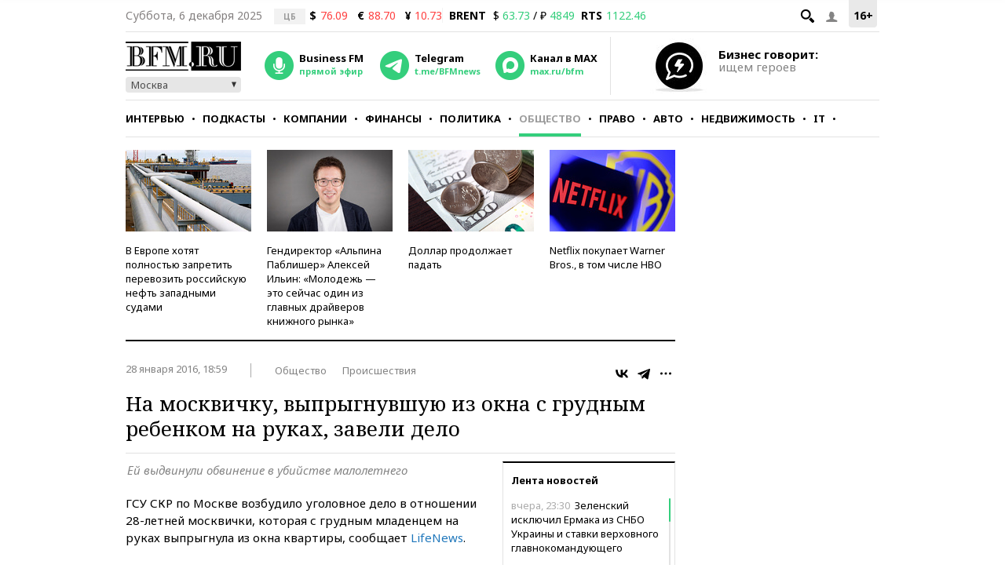

--- FILE ---
content_type: text/html; charset=UTF-8
request_url: https://www.bfm.ru/news/314039
body_size: 26301
content:
<!DOCTYPE html><html lang="ru" prefix="og: http://ogp.me/ns# article: http://ogp.me/ns/article#"><head><meta charset="utf-8"><meta name="medium" content="news"><meta name="author" content="BFM.ru"><meta name="referrer" content="always"><meta name="robots" content="index, follow"><meta name="viewport" content="width=device-width, initial-scale=1, maximum-scale=2, user-scalable=yes"><meta name="description" content="Ей выдвинули обвинение в убийстве малолетнего"><meta name="google-site-verification" content="4fOmfabacULJQmTM8fdf-rqCgW46M88bQoBDThPcRFA"><link rel="stylesheet" type="text/css" href="https://s.bfm.ru/js/slick/slick.css?4877" /><link rel="stylesheet" type="text/css" href="https://s.bfm.ru/css/audioplayer.css?4877" /><link rel="stylesheet" type="text/css" href="https://s.bfm.ru/css/all.css?4877" /><link rel="stylesheet" type="text/css" href="https://s.bfm.ru/js/fancybox/jquery.fancybox.css?4877" /><link rel="stylesheet" type="text/css" href="https://s.bfm.ru/css/bfm_document.css?4877" />
<script type="text/javascript" src="https://s.bfm.ru/js/jquery-2.2.4.min.js?4877"></script>
<script type="text/javascript" src="/assets/89608f0a/jquery.yiiactiveform.js?4877"></script>
<title>На москвичку, выпрыгнувшую из окна с грудным ребенком на руках, завели дело</title><link rel="manifest" href="/manifest.json"><link rel="canonical" href="https://www.bfm.ru/news/314039"><link href="https://www.bfm.ru/amp/news/314039" rel="amphtml"><link rel="preconnect" href="https://cdn.bfm.ru" crossorigin><link rel="dns-prefetch" href="https://cdn.bfm.ru"><!-- Favicons --><link rel="apple-touch-icon" sizes="180x180" href="/apple-touch-icon.png"><link rel="icon" type="image/png" sizes="192x192" href="/android-chrome-192x192.png"><link rel="icon" type="image/png" sizes="32x32" href="/favicon-32x32.png"><link rel="icon" type="image/png" sizes="16x16" href="/favicon-16x16.png"><link rel="mask-icon" href="/safari-pinned-tab.svg" color="#242424"><link rel="shortcut icon" href="/favicon.ico"><meta name="mobile-web-app-capable" content="yes"><meta name="apple-mobile-web-app-title" content="BFM.ru"><meta name="application-name" content="BFM.ru"><meta name="msapplication-TileColor" content="#000000"><meta name="msapplication-TileImage" content="/mstile-144x144.png"><!-- Social Networks Meta --><meta property="fb:app_id" content="199485330096990"><meta property="og:site_name" content="BFM.ru - деловой портал"><meta property="og:title" content="На москвичку, выпрыгнувшую из окна с грудным ребенком на руках, завели дело" id="og_title"><meta property="og:description" content="Ей выдвинули обвинение в убийстве малолетнего" id="og_description"><meta property="og:url" content="https://www.bfm.ru/news/314039" id="og_url"><meta property="og:type" content="article" id="og_type"><meta property="article:section" content="Общество" id="article_section"><meta property="og:image" content="https://s.bfm.ru/images/bfm_json_ld.jpg" id="og_image"><meta property="og:image:width" content="700" id="og_image_width"><meta property="og:image:height" content="455" id="og_image_height"><!-- end Social Networks Meta --><!-- Json LD Organization --><script type="application/ld+json">{
    "@context": "https://schema.org/",
    "@type": "Organization",
    "name": "BFM.ru",
    "url": "https://bfm.ru/",
    "sameAs": [
        "https://vk.com/bfm",
        "https://t.me/BFMnews",
        "https://ok.ru/businessfm",
        "https://www.facebook.com/BusinessFM",
        "https://twitter.com/Radio_BFM",
        "https://www.youtube.com/c/BFM_Russia"
    ]
}</script><!-- end Json LD Organization --><!-- Json LD -->  <script type="application/ld+json">
            {
                "@context": "http://schema.org",
                "@type": "NewsArticle",
                "mainEntityOfPage": "https://www.bfm.ru/news/314039",
                "headline": "На москвичку, выпрыгнувшую из окна с грудным ребенком на руках, завели дело",
                "datePublished": "2016-01-28T18:59:20+03:00",
                "dateModified": "2016-01-28T18:59:20+03:00",
                "description": "Ей выдвинули обвинение в убийстве малолетнего",
                "image": {
                    "@type": "ImageObject",
                    "representativeOfPage": "true",
                    "url": "https://s.bfm.ru/images/bfm_json_ld.jpg",
                    "width": "700",
                    "height": "455"
                },
                "author": {
                    "@type": "Organization",
                    "name": "BFM.ru"
                },
                "publisher": {
                    "@type": "Organization",
                    "name": "BFM.ru",
                    "logo": {
                        "@type": "ImageObject",
                        "url": "https://s.bfm.ru/images/logo_meta.png",
                        "width": 248,
                        "height": 60
                    }
                }
            }
            </script>  <!-- end Json LD --><!-- Twitter card --><meta name="twitter:card" content="summary"><meta name="twitter:site" content="@Radio_BFM"><meta name="twitter:title" content="На москвичку, выпрыгнувшую из окна с грудным ребенком на руках, завели дело"><meta name="twitter:description" content="Ей выдвинули обвинение в убийстве малолетнего"><!-- end Twitter card --><link rel="image_src" href="https://s.bfm.ru/images/bfm_json_ld.jpg"><meta property="og:image" content="https://s.bfm.ru/images/bfm_json_ld.jpg" id="og_image"><meta name="twitter:image" content="https://s.bfm.ru/images/bfm_json_ld.jpg"><meta property="twitter:card" content="summary_large_image"><!-- AdFox --><script>window.yaContextCb = window.yaContextCb || []</script>  <script src="https://yandex.ru/ads/system/context.js" async></script>  <!-- Yandex Maps --><!-- Google Analytics -->
<script type="text/javascript">
    function ga(a1, a2, a3) {}
</script>
<!-- end Google Analytics --><!-- Google tag (gtag.js) -->
<script async src="https://www.googletagmanager.com/gtag/js?id=G-ZWM8XB4JEX"></script>
<script>  window.dataLayer = window.dataLayer || [];  function gtag(){dataLayer.push(arguments);}  gtag('js', new Date());  gtag('config', 'G-ZWM8XB4JEX');
</script><script>  /* Сбор статистики по пуш сообщениям */  let match = document.location.search.match(new RegExp(/\?push_message=(\d+)$/), 'gi');  if(match !== null && parseInt(match[1])) {  gtag('event', 'Пуш сообщение', {'url': document.location.pathname, 'push': match[1]});  }
</script><!-- SVK-Native Lenta Loader -->  <script async src="https://widget.sparrow.ru/js/embed.js"></script>  <!-- for vk.com ВК57639 --><!-- smi2 --><!-- 24smi smi24 -->  <script async src="https://jsn.24smi.net/smi.js"></script>  </head><body><div style="position:absolute; top:-4000px; left:-4000px;"><!-- Top.Mail.Ru counter -->  <script type="text/javascript">
        var _tmr = window._tmr || (window._tmr = []);
        _tmr.push({id: "1526459", type: "pageView", start: (new Date()).getTime()});
        (function (d, w, id) {
            if (d.getElementById(id)) return;
            var ts = d.createElement("script"); ts.async = true; ts.id = id;
            ts.src = "https://top-fwz1.mail.ru/js/code.js";
            var f = function () {var s = d.getElementsByTagName("script")[0]; s.parentNode.insertBefore(ts, s);};
            if (w.opera == "[object Opera]") { d.addEventListener("DOMContentLoaded", f, false); } else { f(); }
        })(document, window, "tmr-code");
    </script>  <noscript><div><img src="https://top-fwz1.mail.ru/counter?id=1526459;js=na" style="position:absolute;left:-9999px;" alt="Top.Mail.Ru"></div></noscript><!-- /Top.Mail.Ru counter --></div>  <script type="text/javascript">
        // параметр с рубрикой для Яндекс.Метрики
        window.yaParams = {rubric: "Общество"};
    </script>  <div style="position:absolute; top:-4000px; left:-4000px;"><!-- begin of Top100 code --><div id="top100counter"></div>  <script type="text/javascript">
        var _top100q = _top100q || [];

        _top100q.push(["setAccount", "1527808"]);
        _top100q.push(["trackPageviewByLogo", document.getElementById("top100counter")]);

        (function(){
            var top100 = document.createElement("script");
            top100.type = "text/javascript";
            top100.async = true;
            top100.src = ("https:" == document.location.protocol ? "https:" : "http:") + "//st.top100.ru/top100/top100.js";
            var s = document.getElementsByTagName("script")[0];
            s.parentNode.insertBefore(top100, s);
        })();

        function ramblerTop100Counter() {
            _top100q.push(["trackPageviewByLogo", document.getElementById("top100counter")]);
        }
    </script>
</div><!-- Yandex.Metrika counter -->
<script type="text/javascript" >
    (function(m,e,t,r,i,k,a){m[i]=m[i]||function(){(m[i].a=m[i].a||[]).push(arguments)};
        m[i].l=1*new Date();
        for (var j = 0; j < document.scripts.length; j++) {if (document.scripts[j].src === r) { return; }}
        k=e.createElement(t),a=e.getElementsByTagName(t)[0],k.async=1,k.src=r,a.parentNode.insertBefore(k,a)})
    (window, document, "script", "https://mc.yandex.ru/metrika/tag.js", "ym");

    ym(141540, "init", {
        clickmap:true,
        trackLinks:true,
        accurateTrackBounce:true,
        trackHash:true
    });
</script>
<noscript><div><img src="https://mc.yandex.ru/watch/141540" style="position:absolute; left:-9999px;" alt="" /></div></noscript><!-- /Yandex.Metrika counter --><!-- tns-counter.ru -->
<script type="text/javascript">
    function tnsCounter() {
        (function (win, doc, cb) {
            (win[cb] = win[cb] || []).push(function () {
                try {
                    tnsCounterXXXXXX = new TNS.TnsCounter({
                        'account': 'bfm_ru',
                        'tmsec': 'bfm_total'
                    });
                } catch (e) {
                }
            });

            var tnsscript = doc.createElement('script');
            tnsscript.type = 'text/javascript';
            tnsscript.async = true;
            tnsscript.src = ('https:' == doc.location.protocol ? 'https:' : 'http:') +
                '//www.tns-counter.ru/tcounter.js';
            var s = doc.getElementsByTagName('script')[0];
            s.parentNode.insertBefore(tnsscript, s);
        })(window, this.document, 'tnscounter_callback');
    }
    tnsCounter();
</script>
<noscript><img src="//www.tns-counter.ru/V13a****bfm_ru/ru/UTF-8/tmsec=bfm_total/" width="0" height="0" alt=""></noscript><!--/ tns-counter.ru --><!--LiveInternet counter-->
<script type="text/javascript">
    function liveInternetCounter() {
        new Image().src = "//counter.yadro.ru/hit;bfm_ru?r"+
            escape(document.referrer)+((typeof(screen)=="undefined")?"":
            ";s"+screen.width+"*"+screen.height+"*"+(screen.colorDepth?
                screen.colorDepth:screen.pixelDepth))+";u"+escape(document.URL)+
            ";h"+escape(document.title.substring(0,150))+
            ";"+Math.random();
    }
    liveInternetCounter();
</script>
<!--/LiveInternet--><div id="fb-root"></div><!-- Боковое меню --><div class="fake-layout-mobile-menu"><div id="block_m-menu"><ul><li><a href="/news?type=news"  onclick="ga('send', 'event', 'Главное меню (сбоку)', 'Клик по рубрике', 'Новости');  gtag('event', 'Главное меню', {'click_on': 'Новости'});  ">Новости</a></li><li><a href="/special/strictly-the-point"  onclick="ga('send', 'event', 'Главное меню (сбоку)', 'Клик по рубрике', 'Интервью');  gtag('event', 'Главное меню', {'click_on': 'Интервью'});  ">Интервью</a></li><li><a href="/podcast"  onclick="ga('send', 'event', 'Главное меню (сбоку)', 'Клик по рубрике', 'Подкасты');  gtag('event', 'Главное меню', {'click_on': 'Подкасты'});  ">Подкасты</a></li><li><a href="/rubric/companies"  onclick="ga('send', 'event', 'Главное меню (сбоку)', 'Клик по рубрике', 'Компании');  gtag('event', 'Главное меню', {'click_on': 'Компании'});  ">Компании</a></li><li><a href="/rubric/finances"  onclick="ga('send', 'event', 'Главное меню (сбоку)', 'Клик по рубрике', 'Финансы');  gtag('event', 'Главное меню', {'click_on': 'Финансы'});  ">Финансы</a></li><li><a href="/rubric/politics"  onclick="ga('send', 'event', 'Главное меню (сбоку)', 'Клик по рубрике', 'Политика');  gtag('event', 'Главное меню', {'click_on': 'Политика'});  ">Политика</a></li><li><a href="/rubric/society"  onclick="ga('send', 'event', 'Главное меню (сбоку)', 'Клик по рубрике', 'Общество');  gtag('event', 'Главное меню', {'click_on': 'Общество'});  ">Общество</a></li><li><a href="/rubric/law"  onclick="ga('send', 'event', 'Главное меню (сбоку)', 'Клик по рубрике', 'Право');  gtag('event', 'Главное меню', {'click_on': 'Право'});  ">Право</a></li><li><a href="/rubric/auto_transport"  onclick="ga('send', 'event', 'Главное меню (сбоку)', 'Клик по рубрике', 'Авто');  gtag('event', 'Главное меню', {'click_on': 'Авто'});  ">Авто</a></li><li><a href="/rubric/realty"  onclick="ga('send', 'event', 'Главное меню (сбоку)', 'Клик по рубрике', 'Недвижимость');  gtag('event', 'Главное меню', {'click_on': 'Недвижимость'});  ">Недвижимость</a></li><li><a href="/rubric/IT_telecom_internet"  onclick="ga('send', 'event', 'Главное меню (сбоку)', 'Клик по рубрике', 'IT');  gtag('event', 'Главное меню', {'click_on': 'IT'});  ">IT</a></li><li><a href="/rubric/life_style"  onclick="ga('send', 'event', 'Главное меню (сбоку)', 'Клик по рубрике', 'Стиль');  gtag('event', 'Главное меню', {'click_on': 'Стиль'});  ">Стиль</a></li><li><a href="/quiz"  onclick="ga('send', 'event', 'Главное меню (сбоку)', 'Клик по рубрике', 'Тесты');  gtag('event', 'Главное меню', {'click_on': 'Тесты'});  ">Тесты</a></li></ul></div></div><!-- end Боковое меню --><!--AdFox START--><!--Тип баннера: верхняя перетяжка--><!--Расположение: <верх страницы>--><div id="bn3_602510065" class="bn3_desktop"></div><script>  window.yaContextCb.push(()=> {  Ya.adfoxCode.createAdaptive({  ownerId: 265431,  containerId: 'bn3_602510065',  params: {  pp: 'g',  ps: 'craw',  p2: 'fuws'  },  onRender: function () {  $(window).trigger('scroll');  }  }, ['desktop'], {  tabletWidth: 999,  phoneWidth: 767,  isAutoReloads: false  })  })  </script><div id="bn3_545382714"></div><script>  window.yaContextCb.push(()=> {  Ya.adfoxCode.createAdaptive({  ownerId: 265431,  containerId: 'bn3_545382714',  params: {  pp: 'g',  ps: 'craw',  p2: 'fvdy'  },  onRender: function () {  $(window).trigger('scroll');  }  }, ['tablet'], {  tabletWidth: 999,  phoneWidth: 767,  isAutoReloads: false  })  })  </script><div id="bn3_744380663"></div><script>  window.yaContextCb.push(()=> {  Ya.adfoxCode.createAdaptive({  ownerId: 265431,  containerId: 'bn3_744380663',  params: {  pp: 'g',  ps: 'craw',  p2: 'fvdz'  },  onRender: function () {  $(window).trigger('scroll');  }  }, ['phone'], {  tabletWidth: 999,  phoneWidth: 767,  isAutoReloads: false  })  })  </script><!--AdFox START--><!--Тип баннера: Rich Media--><!--Расположение: <верх страницы>--><div id="popup_rich_media"></div><script>  window.yaContextCb.push(()=> {  Ya.adfoxCode.createAdaptive({  ownerId: 265431,  containerId: 'popup_rich_media',  params: {  pp: 'g',  ps: 'craw',  p2: 'p'  }  }, ['phone'], {  tabletWidth: 999,  phoneWidth: 767,  isAutoReloads: false  })  })  </script><!--AdFox START--><!--Тип баннера: CatFish--><!--Расположение: <верх страницы>--><div id="adfox_15215405790789919"></div><script>  window.yaContextCb.push(()=> {  Ya.adfoxCode.createAdaptive({  ownerId: 265431,  containerId: 'adfox_15215405790789919',  params: {  pp: 'g',  ps: 'craw',  p2: 'fuxf'  }  }, ['desktop', 'tablet', 'phone'], {  tabletWidth: 999,  phoneWidth: 767,  isAutoReloads: false  })  })  </script><!--AdFox START--><!--Тип баннера: fullscreen--><div id="adfox_15214693227619039"></div><script>  window.yaContextCb.push(()=> {  Ya.adfoxCode.createAdaptive({  ownerId: 265431,  containerId: 'adfox_15214693227619039',  params: {  pp: 'g',  ps: 'craw',  p2: 'fuww'  }  }, ['desktop', 'tablet', 'phone'], {  tabletWidth: 999,  phoneWidth: 767,  isAutoReloads: false  })  })  </script><div id="wrapper"><!-- Хедер --><header class="header"><div class="header__line header__line--first"><!-- рейтинг 16+ --><div class="header__age_rating">16+</div><!-- Войти --><div class="header__login js-login-button"><span class="ico_login"></span></div><!-- Поиск --><div class="header__search_button"><a href="" class="ico-search"></a></div><!-- Дата --><div class="header__date">Суббота,  6 декабря 2025</div><!-- Котировки акций --><div class="currency"><div class="currency_carousel"><div class="currency_slide_item"><span class="cs__source">ЦБ</span><span class="cs__name">$</span><span class="cs__price cs__price--bad">76.09</span><span class="cs__name cs__name--offset">&euro;</span><span class="cs__price cs__price--bad">88.70</span><span class="cs__name cs__name--offset">&#165;</span><span class="cs__price cs__price--bad">10.73</span></div></div></div><div class="currency"><ul><li class="currency__item"><span class="currency__delimiter"></span></li><li class="currency__item"><span class="currency__name">BRENT</span>  $ <span class="currency__price cs__price--good">63.73</span>  / &#8381; <span class="currency__price cs__price--good">4849</span></li><li class="currency__item"><span class="currency__name">RTS</span><span class="currency__price cs__price--good">1122.46</span></li></ul></div><!-- Блок поиска --><section id="search" class="search-bar"><div class="js-search"><div class="container"><form id="yw0" action="/search" method="GET"><input name="SearchPageForm[query]" id="SearchPageForm_query" type="text" /><button type="submit" class="search-but" name="yt0"></button><span class="cancel"></span></form></div></div></section><!-- end Блок поиска --></div><div class="header__line header__line--second"><div class="header__header"><!-- Логотип --><div class="header__logo"><a href="https://www.bfm.ru/"><img src="https://s.bfm.ru/images/main_logo.png"  alt="Новости России и мира за сегодня - BFM.RU"  title="Новости России и мира за сегодня - BFM.RU"  width="147" height="37"  /></a><!-- Выбор горола --><div class="bfm_city"><div class="bfm_city__active" id="sel">Москва</div><div class="bfm_city__drop" id="bfm_city-drop"><button class="bfm_city__item" data-key="msk">Москва</button><button class="bfm_city__item" data-key="spb">Санкт-Петербург</button><button class="bfm_city__item" data-key="brn">Барнаул</button><button class="bfm_city__item" data-key="ekb">Екатеринбург</button><button class="bfm_city__item" data-key="kzn">Казань</button><button class="bfm_city__item" data-key="klg">Калининград</button><button class="bfm_city__item" data-key="kem">Кемерово</button><button class="bfm_city__item" data-key="kdr">Краснодар</button><button class="bfm_city__item" data-key="kry">Красноярск</button><button class="bfm_city__item" data-key="nnv">Нижний Новгород</button><button class="bfm_city__item" data-key="nsk">Новосибирск</button><button class="bfm_city__item" data-key="sam">Самара</button><button class="bfm_city__item" data-key="ufa">Уфа</button><button class="bfm_city__item" data-key="chl">Челябинск</button></div></div></div><!-- Радио --><div class="radio"><audio id="bfm-audio-mobile" preload="none"></audio><a class="bfm-radio-popup" href="https://www.bfm.ru/broadcasting/player" target="_blank" alt="Радио Business FM"><span class="radio__icon"></span><span class="radio__title">Business FM</span><span class="radio__description">прямой эфир</span></a></div><!-- Telegram --><div class="telegram"><a id="telegram_button" href="https://t.me/BFMnews" target="_blank" alt="Telegram-канал Business FM"><span class="telegram__icon"></span><span class="telegram__title">Telegram</span><span class="telegram__description">t.me/BFMnews</span></a></div><!-- Max --><div class="max"><a id="max_button" href="https://max.ru/bfm" target="_blank" alt="Max-канал Business FM"><span class="max__icon"></span><span class="max__title">Канал в MAX</span><span class="max__description">max.ru/bfm</span></a></div><div class="vertical_line"></div></div><div class="header__banner_top"><!--AdFox START--><!--Тип баннера: tgb 120x70+text--><!--Расположение: <верх страницы>--><div id="bn124_232238190"></div><div class="header__banner"><div class="header__banner__image"><a href="/page/feedback"><img src="https://s.bfm.ru/images/main/optimize.jpg" height="100%" alt="" border="0"></a></div><div><a href="/page/feedback"><span class="header__banner__title">Бизнес говорит:</span><span class="header__banner__text">ищем героев</span></a></div></div><script>  window.yaContextCb.push(()=> {  Ya.adfoxCode.createAdaptive({  ownerId: 265431,  containerId: 'bn124_232238190',  params: {  pp: 'g',  ps: 'craw',  p2: 'fvzb'  },  onRender: function () {  console.log('onRender');  $('.adfox_banner_320.adfoxOnRender320 ').removeClass('adfoxOnStub320');  }  }, ["desktop","tablet"], {  tabletWidth: 999,  phoneWidth: 767,  isAutoReloads: false  })  })
</script></div></div><div class="header__line header__line--third"><nav id="nav-basic" class="navigation"><div class="navigation__list_wrap"><ul class="navigation__list"><li class="navigation__item"><a  class="navigation__link "  href="/news?type=news"  onclick="ga('send', 'event', 'Главное меню', 'Клик по рубрике', 'Новости');  gtag('event', 'Главное меню', {'click_on': 'Новости'});">Новости</a></li><li class="navigation__item"><a  class="navigation__link "  href="/special/strictly-the-point"  onclick="ga('send', 'event', 'Главное меню', 'Клик по рубрике', 'Интервью');  gtag('event', 'Главное меню', {'click_on': 'Интервью'});">Интервью</a></li><li class="navigation__item"><a  class="navigation__link "  href="/podcast"  onclick="ga('send', 'event', 'Главное меню', 'Клик по рубрике', 'Подкасты');  gtag('event', 'Главное меню', {'click_on': 'Подкасты'});">Подкасты</a></li><li class="navigation__item"><a  class="navigation__link "  href="/rubric/companies"  onclick="ga('send', 'event', 'Главное меню', 'Клик по рубрике', 'Компании');  gtag('event', 'Главное меню', {'click_on': 'Компании'});">Компании</a></li><li class="navigation__item"><a  class="navigation__link "  href="/rubric/finances"  onclick="ga('send', 'event', 'Главное меню', 'Клик по рубрике', 'Финансы');  gtag('event', 'Главное меню', {'click_on': 'Финансы'});">Финансы</a></li><li class="navigation__item"><a  class="navigation__link "  href="/rubric/politics"  onclick="ga('send', 'event', 'Главное меню', 'Клик по рубрике', 'Политика');  gtag('event', 'Главное меню', {'click_on': 'Политика'});">Политика</a></li><li class="navigation__item"><a  class="navigation__link navigation__link--current"  href="/rubric/society"  onclick="ga('send', 'event', 'Главное меню', 'Клик по рубрике', 'Общество');  gtag('event', 'Главное меню', {'click_on': 'Общество'});">Общество</a></li><li class="navigation__item"><a  class="navigation__link "  href="/rubric/law"  onclick="ga('send', 'event', 'Главное меню', 'Клик по рубрике', 'Право');  gtag('event', 'Главное меню', {'click_on': 'Право'});">Право</a></li><li class="navigation__item"><a  class="navigation__link "  href="/rubric/auto_transport"  onclick="ga('send', 'event', 'Главное меню', 'Клик по рубрике', 'Авто');  gtag('event', 'Главное меню', {'click_on': 'Авто'});">Авто</a></li><li class="navigation__item"><a  class="navigation__link "  href="/rubric/realty"  onclick="ga('send', 'event', 'Главное меню', 'Клик по рубрике', 'Недвижимость');  gtag('event', 'Главное меню', {'click_on': 'Недвижимость'});">Недвижимость</a></li><li class="navigation__item"><a  class="navigation__link "  href="/rubric/IT_telecom_internet"  onclick="ga('send', 'event', 'Главное меню', 'Клик по рубрике', 'IT');  gtag('event', 'Главное меню', {'click_on': 'IT'});">IT</a></li><li class="navigation__item"><a  class="navigation__link "  href="/rubric/life_style"  onclick="ga('send', 'event', 'Главное меню', 'Клик по рубрике', 'Стиль');  gtag('event', 'Главное меню', {'click_on': 'Стиль'});">Стиль</a></li><li class="navigation__item"><a  class="navigation__link "  href="/quiz"  onclick="ga('send', 'event', 'Главное меню', 'Клик по рубрике', 'Тесты');  gtag('event', 'Главное меню', {'click_on': 'Тесты'});">Тесты</a></li></ul></div><div class="navigation__hidden_wrap"><span class="navigation__button_wrap"><span class="navigation__button"></span></span><div class="navigation__hidden"><ul><li class="navigation__hidden__item"><a  class="navigation__hidden__link "  href="/news?type=news"  onclick="ga('send', 'event', 'Главное меню', 'Клик по рубрике', 'Новости');  gtag('event', 'Главное меню', {'click_on': 'Новости'});">Новости</a></li><li class="navigation__hidden__item"><a  class="navigation__hidden__link "  href="/special/strictly-the-point"  onclick="ga('send', 'event', 'Главное меню', 'Клик по рубрике', 'Интервью');  gtag('event', 'Главное меню', {'click_on': 'Интервью'});">Интервью</a></li><li class="navigation__hidden__item"><a  class="navigation__hidden__link "  href="/podcast"  onclick="ga('send', 'event', 'Главное меню', 'Клик по рубрике', 'Подкасты');  gtag('event', 'Главное меню', {'click_on': 'Подкасты'});">Подкасты</a></li><li class="navigation__hidden__item"><a  class="navigation__hidden__link "  href="/rubric/companies"  onclick="ga('send', 'event', 'Главное меню', 'Клик по рубрике', 'Компании');  gtag('event', 'Главное меню', {'click_on': 'Компании'});">Компании</a></li><li class="navigation__hidden__item"><a  class="navigation__hidden__link "  href="/rubric/finances"  onclick="ga('send', 'event', 'Главное меню', 'Клик по рубрике', 'Финансы');  gtag('event', 'Главное меню', {'click_on': 'Финансы'});">Финансы</a></li><li class="navigation__hidden__item"><a  class="navigation__hidden__link "  href="/rubric/politics"  onclick="ga('send', 'event', 'Главное меню', 'Клик по рубрике', 'Политика');  gtag('event', 'Главное меню', {'click_on': 'Политика'});">Политика</a></li><li class="navigation__hidden__item"><a  class="navigation__hidden__link navigation__hidden__link--current"  href="/rubric/society"  onclick="ga('send', 'event', 'Главное меню', 'Клик по рубрике', 'Общество');  gtag('event', 'Главное меню', {'click_on': 'Общество'});">Общество</a></li><li class="navigation__hidden__item"><a  class="navigation__hidden__link "  href="/rubric/law"  onclick="ga('send', 'event', 'Главное меню', 'Клик по рубрике', 'Право');  gtag('event', 'Главное меню', {'click_on': 'Право'});">Право</a></li><li class="navigation__hidden__item"><a  class="navigation__hidden__link "  href="/rubric/auto_transport"  onclick="ga('send', 'event', 'Главное меню', 'Клик по рубрике', 'Авто');  gtag('event', 'Главное меню', {'click_on': 'Авто'});">Авто</a></li><li class="navigation__hidden__item"><a  class="navigation__hidden__link "  href="/rubric/realty"  onclick="ga('send', 'event', 'Главное меню', 'Клик по рубрике', 'Недвижимость');  gtag('event', 'Главное меню', {'click_on': 'Недвижимость'});">Недвижимость</a></li><li class="navigation__hidden__item"><a  class="navigation__hidden__link "  href="/rubric/IT_telecom_internet"  onclick="ga('send', 'event', 'Главное меню', 'Клик по рубрике', 'IT');  gtag('event', 'Главное меню', {'click_on': 'IT'});">IT</a></li><li class="navigation__hidden__item"><a  class="navigation__hidden__link "  href="/rubric/life_style"  onclick="ga('send', 'event', 'Главное меню', 'Клик по рубрике', 'Стиль');  gtag('event', 'Главное меню', {'click_on': 'Стиль'});">Стиль</a></li><li class="navigation__hidden__item"><a  class="navigation__hidden__link "  href="/quiz"  onclick="ga('send', 'event', 'Главное меню', 'Клик по рубрике', 'Тесты');  gtag('event', 'Главное меню', {'click_on': 'Тесты'});">Тесты</a></li></ul></div></div></nav><!-- Прикрепленное меню --><div id="nav-attached"><div class="nav-container"><a href="https://www.bfm.ru/"><span class="logo-bfm"></span></a><a class="bfm-radio-popup" href="/broadcasting/player" target="_blank"><span class="logo-radio"></span></a><div class="nav-attached__list_wrap"><ul><li><a class=""  href="/news?type=news"  onclick="ga('send', 'event', 'Главное меню', 'Клик по рубрике', 'Новости');  gtag('event', 'Главное меню', {'click_on': 'Новости'});">  Новости  </a></li><li><a class=""  href="/special/strictly-the-point"  onclick="ga('send', 'event', 'Главное меню', 'Клик по рубрике', 'Интервью');  gtag('event', 'Главное меню', {'click_on': 'Интервью'});">  Интервью  </a></li><li><a class=""  href="/podcast"  onclick="ga('send', 'event', 'Главное меню', 'Клик по рубрике', 'Подкасты');  gtag('event', 'Главное меню', {'click_on': 'Подкасты'});">  Подкасты  </a></li><li><a class=""  href="/rubric/companies"  onclick="ga('send', 'event', 'Главное меню', 'Клик по рубрике', 'Компании');  gtag('event', 'Главное меню', {'click_on': 'Компании'});">  Компании  </a></li><li><a class=""  href="/rubric/finances"  onclick="ga('send', 'event', 'Главное меню', 'Клик по рубрике', 'Финансы');  gtag('event', 'Главное меню', {'click_on': 'Финансы'});">  Финансы  </a></li><li><a class=""  href="/rubric/politics"  onclick="ga('send', 'event', 'Главное меню', 'Клик по рубрике', 'Политика');  gtag('event', 'Главное меню', {'click_on': 'Политика'});">  Политика  </a></li><li><a class="current"  href="/rubric/society"  onclick="ga('send', 'event', 'Главное меню', 'Клик по рубрике', 'Общество');  gtag('event', 'Главное меню', {'click_on': 'Общество'});">  Общество  </a></li><li><a class=""  href="/rubric/law"  onclick="ga('send', 'event', 'Главное меню', 'Клик по рубрике', 'Право');  gtag('event', 'Главное меню', {'click_on': 'Право'});">  Право  </a></li><li><a class=""  href="/rubric/auto_transport"  onclick="ga('send', 'event', 'Главное меню', 'Клик по рубрике', 'Авто');  gtag('event', 'Главное меню', {'click_on': 'Авто'});">  Авто  </a></li><li><a class=""  href="/rubric/realty"  onclick="ga('send', 'event', 'Главное меню', 'Клик по рубрике', 'Недвижимость');  gtag('event', 'Главное меню', {'click_on': 'Недвижимость'});">  Недвижимость  </a></li><li><a class=""  href="/rubric/IT_telecom_internet"  onclick="ga('send', 'event', 'Главное меню', 'Клик по рубрике', 'IT');  gtag('event', 'Главное меню', {'click_on': 'IT'});">  IT  </a></li><li><a class=""  href="/rubric/life_style"  onclick="ga('send', 'event', 'Главное меню', 'Клик по рубрике', 'Стиль');  gtag('event', 'Главное меню', {'click_on': 'Стиль'});">  Стиль  </a></li><li><a class=""  href="/quiz"  onclick="ga('send', 'event', 'Главное меню', 'Клик по рубрике', 'Тесты');  gtag('event', 'Главное меню', {'click_on': 'Тесты'});">  Тесты  </a></li></ul></div><div class="nav-attached-hidden"><div class="nav-attached-but-wrap"><div class="nav-attached-but"></div></div><div class="nav-attached-items"><ul><li><a class=""  href="/news?type=news"  onclick="ga('send', 'event', 'Главное меню', 'Клик по рубрике', 'Новости');  gtag('event', 'Главное меню', {'click_on': 'Новости'});">  Новости  </a></li><li><a class=""  href="/special/strictly-the-point"  onclick="ga('send', 'event', 'Главное меню', 'Клик по рубрике', 'Интервью');  gtag('event', 'Главное меню', {'click_on': 'Интервью'});">  Интервью  </a></li><li><a class=""  href="/podcast"  onclick="ga('send', 'event', 'Главное меню', 'Клик по рубрике', 'Подкасты');  gtag('event', 'Главное меню', {'click_on': 'Подкасты'});">  Подкасты  </a></li><li><a class=""  href="/rubric/companies"  onclick="ga('send', 'event', 'Главное меню', 'Клик по рубрике', 'Компании');  gtag('event', 'Главное меню', {'click_on': 'Компании'});">  Компании  </a></li><li><a class=""  href="/rubric/finances"  onclick="ga('send', 'event', 'Главное меню', 'Клик по рубрике', 'Финансы');  gtag('event', 'Главное меню', {'click_on': 'Финансы'});">  Финансы  </a></li><li><a class=""  href="/rubric/politics"  onclick="ga('send', 'event', 'Главное меню', 'Клик по рубрике', 'Политика');  gtag('event', 'Главное меню', {'click_on': 'Политика'});">  Политика  </a></li><li><a class="current"  href="/rubric/society"  onclick="ga('send', 'event', 'Главное меню', 'Клик по рубрике', 'Общество');  gtag('event', 'Главное меню', {'click_on': 'Общество'});">  Общество  </a></li><li><a class=""  href="/rubric/law"  onclick="ga('send', 'event', 'Главное меню', 'Клик по рубрике', 'Право');  gtag('event', 'Главное меню', {'click_on': 'Право'});">  Право  </a></li><li><a class=""  href="/rubric/auto_transport"  onclick="ga('send', 'event', 'Главное меню', 'Клик по рубрике', 'Авто');  gtag('event', 'Главное меню', {'click_on': 'Авто'});">  Авто  </a></li><li><a class=""  href="/rubric/realty"  onclick="ga('send', 'event', 'Главное меню', 'Клик по рубрике', 'Недвижимость');  gtag('event', 'Главное меню', {'click_on': 'Недвижимость'});">  Недвижимость  </a></li><li><a class=""  href="/rubric/IT_telecom_internet"  onclick="ga('send', 'event', 'Главное меню', 'Клик по рубрике', 'IT');  gtag('event', 'Главное меню', {'click_on': 'IT'});">  IT  </a></li><li><a class=""  href="/rubric/life_style"  onclick="ga('send', 'event', 'Главное меню', 'Клик по рубрике', 'Стиль');  gtag('event', 'Главное меню', {'click_on': 'Стиль'});">  Стиль  </a></li><li><a class=""  href="/quiz"  onclick="ga('send', 'event', 'Главное меню', 'Клик по рубрике', 'Тесты');  gtag('event', 'Главное меню', {'click_on': 'Тесты'});">  Тесты  </a></li></ul></div></div></div></div><!-- end Прикрепленное меню --></div><div class="header__line header__line--mobile"><!-- Кнопка мобильного меню --><div class="m-menu"><span class="text-menu">Меню</span><span class="ico-menu"></span></div><!-- Поиск --><div class="header__search_button"><a href="" class="ico-search"></a></div><!-- Telegram --><div class="telegram_mobile_wrap"><div class="telegram_mobile"><a id="telegram_button" href="https://t.me/BFMnews" target="_blank" alt="Telegram"><span class="telegram__icon"></span><span class="telegram__title">Telegram</span><span class="telegram__description">t.me/BFMnews</span></a></div></div><!-- Войти --><div class="header__login js-login-button"><span class="ico_login js-login-button"></span></div></div><div id="popup-form" class="popup-form"><div class="login-form block-account"><div class="head"><h2>Вход</h2><a class="switch" href="#">Регистрация</a></div><form class="form-body" autocomplete="off" id="auth-form1676" action="/login" method="post"><p><label>Эл. почта</label><input type="text" name="LoginForm[login]" id="LoginForm_login" /></p><p><label>Пароль</label><input name="LoginForm[password]" id="LoginForm_password" type="password" /></p><div class="msg"><div id="auth-form1676_es_" class="errorSummary" style="display:none"><p>Необходимо исправить следующие ошибки:</p><ul><li>dummy</li></ul></div></div><button class="green" type="submit" name="yt1">Войти</button><a href="#" class="forgot-pass js-forgot-msg">Напомнить пароль</a></form></div><div class="registration-form block-account"><div class="head"><h2>Регистрация</h2><a class="switch" href="#">Войти</a></div><form class="form-body" autocomplete="off" id="reg-form1676" action="/auth/register" method="post"><p><label>Имя</label><input name="RegistrationForm[name_first]" id="RegistrationForm_name_first" type="text" /></p><p><label>Эл. почта</label><input type="email" name="RegistrationForm[login]" id="RegistrationForm_login" maxlength="50" /></p><p><label>Пароль</label><input name="RegistrationForm[password]" id="RegistrationForm_password" type="password" maxlength="32" /></p><p><label>Код.слово</label><input name="RegistrationForm[promoCod]" id="RegistrationForm_promoCod" type="text" value="" /></p><div class="rules"><input id="ytRegistrationForm_agreeWithRules" type="hidden" value="0" name="RegistrationForm[agreeWithRules]" /><input class="js-rules-checkbox" name="RegistrationForm[agreeWithRules]" id="RegistrationForm_agreeWithRules" value="1" type="checkbox" /><label for="news"><span class="pseudo-checkbox"></span><span class="label-text">Я принимаю <a href="https://www.bfm.ru/page/rules" target="_blank">правила портала</a></span></label></div><div class="msg"><div id="reg-form1676_es_" class="errorSummary" style="display:none"><p>Необходимо исправить следующие ошибки:</p><ul><li>dummy</li></ul></div></div><button class="green" type="submit" name="yt2">Зарегистрироваться</button></form></div><div class="registr-msg block-account"><div class="head"><h2>Регистрация</h2></div><form class="form-body"><p>Поздравляем, ваша регистрация успешно пройдена!</p><p>На ваш почтовый адрес было отправлено письмо с подтверждением.</p><p>Пройдите по ссылке в письме для завершения регистрации.</p><button class="green">Продолжить</button></form></div><div class="forgot-form block-account"><div class="head"><h2>Восстановление пароля</h2></div><form class="form-body" autocomplete="off" id="restore-form1676" action="/user/restore" method="post"><p>Чтобы восстановить пароль укажите вашу электронную почту, использованную при регистрации. Вам будет отправлена ссылка, перейдя по которой, вы сможете ввести новый пароль.</p><p><label>Эл. почта</label><input type="email" name="RestoreForm[login]" id="RestoreForm_login" maxlength="128" /></p><span class="msg"><div id="restore-form1676_es_" class="errorSummary" style="display:none"><p>Необходимо исправить следующие ошибки:</p><ul><li>dummy</li></ul></div></span><button class="send-password green" type="submit" name="yt3">Выслать пароль</button></form></div><div class="already-sent-msg block-account"><div class="head"><h2>Восстановление пароля</h2></div><form class="form-body"><p>На вашу электронную почту отправлено письмо. Следуйте инструкциям, указанным в письме.</p><button class="green">Продолжить</button></form></div>  <script type="text/javascript">
	/* валидация формы входа */
    function authAfterValidate(form,data,hasError)
    {
        if (!data || $.isEmptyObject(data) || !data.status) {
            $('.msg', form).html("Произошла ошибка, попробуйте позже.");
            return false;
        }

        if (data.status == 'error') {
            $.each(data.messages, function(i, item){
                $('.msg', form).append(item);
            });
        } else if (data.status == 'ok') {
            return true;
            // Пока редирект на себя
            // window.location.reload();
        }
        return false;
    }
    function authBeforeValidate(form) {
        var login = $.trim(form.context[0].value);
        var pass = $.trim(form.context[1].value);
        $(".msg", form).html("");
        if (login.length == 0 || pass.length == 0) {
            // добавляем сообщение об ошибке
            var error ='Необходимо заполнить все поля';
            $(".msg", form).append(error);
            return false;
        }
        return true;
    }

    /* валидация формы регистрации */
    function regBeforeValidate(form) {
        var name = $.trim(form.context[0].value);
        var login = $.trim(form.context[1].value);
        var pass = $.trim(form.context[2].value);
        $(".msg", form).html("");
        // если обязательные поля не заполнены
        if (name.length == 0 || login.length == 0 || pass.length == 0) {
            // скрываем другие сообщения об ошибках
            var error ='Необходимо заполнить все поля';
            $(".msg", form).html(error);
            return false;
        }
        else return true;
    }
    function regAfterValidate(form,data,hasError) {
        if (!data || $.isEmptyObject(data) || !data.status) {
            $(".msg", form).html("Произошла ошибка, попробуйте позже.");
            return false;
        }

        if (data.status == 'error') {
            $.each(data.messages, function(i, item){
                $(".msg", form).append(item);
            });
        } 
        else if (data.status == 'ok') {
            // Пока редирект на себя
            $('.registration-form').hide();
            $('.registr-msg').show();
            $('.registr-msg button').click(function(){
                window.location.reload();
            });
        }
        return false;
    }

    /* скрыть/показать прелодер */
    var preloader_img = '<img src="/static/images/green_preloader.gif">';
    var button_text = 'Выслать пароль';
    function changeButton(content){
    	$('.send-password').html(content);
    }

    /* валидация формы восстановления пароля */
    function restoreBeforeValidate(form) {
        changeButton(preloader_img);
        var login = $.trim(form.context[0].value);
        $(".msg", form).empty();
        // если обязательные поля не заполнены
        if (login.length == 0) {
            // скрываем другие сообщения об ошибках
            var error ='Необходимо заполнить поле';
            $(".msg", form).html(error);
            changeButton(button_text);
            return false;
        }
        else return true;
    }
    function restoreAfterValidate(form,data,hasError) {
        if (!data || $.isEmptyObject(data) || !data.status) {
            $(".msg", form).html("Произошла ошибка, попробуйте позже.");
            changeButton(button_text);
            return false;
        }

        if (data.status == 'error') {
            $.each(data.messages, function(i, item){
                $(".msg", form).append(item);
                changeButton(button_text);
            });
        } else if (data.status == 'ok') {
        	changeButton(button_text);
            $('.forgot-form').hide();
            $('.already-sent-msg').show();
            $('.already-sent-msg button').click(function(){
            	window.location.reload();
            });
        }
        return false;
    }
</script>  </div><div class="wrapper-screen login-wrapper-screen" style="left: 0"></div></header><!-- end Хедер --><!-- Сайдбар --><div id="js-sidebar"></div><!-- end Сайдбар --><!-- Контентная область --><div class="main-container"><section class="main-themes anons-bloks no-mobile"><ul class="anons-bloks_small"><li><a href="/news/591844" class="anons-photo ga4-anons-photo" data-num="1"  onclick="ga('send', 'event', 'Главные темы', 'Клик по материалу', '1');  gtag('event', 'Главные темы', {'num': 1});  "><img data-src="https://cdn.bfm.ru/news/photopreviewsmall/2025/12/05/tass_30220959.jpg" alt="В Европе хотят полностью запретить перевозить российскую нефть западными судами" width="160" height="104" src="[data-uri]"/></a><p><a href="/news/591844" class="ga4-anons-photo" data-num="1"  onclick="ga('send', 'event', 'Главные темы', 'Клик по материалу', '1');  gtag('event', 'Главные темы', {'num': 1});  ">В Европе хотят полностью запретить перевозить российскую нефть западными судами</a></p></li><li><a href="/news/591679" class="anons-photo ga4-anons-photo" data-num="2"  onclick="ga('send', 'event', 'Главные темы', 'Клик по материалу', '2');  gtag('event', 'Главные темы', {'num': 2});  "><img data-src="https://cdn.bfm.ru/news/photopreviewsmall/2025/12/04/aleksey-ilin.jpg" alt="Гендиректор «Альпина Паблишер» Алексей Ильин: «Молодежь — это сейчас один из главных драйверов книжного рынка»" width="160" height="104" src="[data-uri]"/></a><p><a href="/news/591679" class="ga4-anons-photo" data-num="2"  onclick="ga('send', 'event', 'Главные темы', 'Клик по материалу', '2');  gtag('event', 'Главные темы', {'num': 2});  ">Гендиректор «Альпина Паблишер» Алексей Ильин: «Молодежь — это сейчас один из главных драйверов книжного рынка»</a></p></li><li class="anons-top-li"><div class="anons-top-li-div"><!--AdFox START--><!--Тип баннера: tgb 160x104+text--><!--Расположение: <верх страницы>--><div id="bn68_328941547"></div>  <script async>
        window.yaContextCb.push(()=> {
            Ya.adfoxCode.createAdaptive({
                ownerId: 265431,
                containerId: 'bn68_328941547',
                params: {
                    pp: 'g',
                    ps: 'craw',
                    p2: 'hrrs'
                },
                onRender: function() {
                    var divRival2 = $('#js-topThemesBlockLast')[0];
                    if(typeof divRival2 !== "undefined") {
                        divRival2.innerHTML = $('#js-topThemesBlockPosition3')[0].innerHTML;
                    }
                },
                onError: function (error) {
                    $('#js-topThemesBlockPosition3').show();
                },
                onStub: function() {
                    $('#js-topThemesBlockPosition3').show();
                }
            }, ['desktop', 'tablet'], {
                tabletWidth: 999,
                phoneWidth: 767,
                isAutoReloads: false
            })
        })
    </script>  <div id="js-topThemesBlockPosition3" class="anons-top-li-div2"><a href="/news/591853" class="anons-photo ga4-anons-photo" data-num="3"  onclick="ga('send', 'event', 'Главные темы', 'Клик по материалу', '3');  gtag('event', 'Главные темы', {'num': 3});  "><img data-src="https://cdn.bfm.ru/news/photopreviewsmall/2025/12/05/rubl.jpg" alt="Доллар продолжает падать" width="160" height="104" src="[data-uri]"/></a><p><a href="/news/591853" class="ga4-anons-photo" data-num="3"  onclick="ga('send', 'event', 'Главные темы', 'Клик по материалу', '3');  gtag('event', 'Главные темы', {'num': 3});  ">Доллар продолжает падать</a></p></div></div></li><li id="b-themes-day-last" class="anons-top-li"><div class="anons-top-li-div"><!--AdFox START--><!--Тип баннера: tgb 160x104+text--><!--Расположение: <верх страницы>--><div id="bn68_281644724"></div>  <script async>
        window.yaContextCb.push(()=> {
            Ya.adfoxCode.createAdaptive({
                ownerId: 265431,
                containerId: 'bn68_281644724',
                params: {
                    pp: 'g',
                    ps: 'craw',
                    p2: 'fvzd'
                },
                onRender: function() {
                    var divRival2 = $('#js-rival2')[0];
                    if(typeof divRival2 !== "undefined") {
                        divRival2.innerHTML = $('#js-topThemesBlockLast')[0].innerHTML;
                    }
                },
                onError: function (error) {
                    $('#js-topThemesBlockLast').show();
                },
                onStub: function() {
                    $('#js-topThemesBlockLast').show();
                }
            }, ['desktop', 'tablet'], {
                tabletWidth: 999,
                phoneWidth: 767,
                isAutoReloads: false
            })
        })
    </script>  <div id="js-topThemesBlockLast" class="anons-top-li-div2"><a href="/news/591830" class="anons-photo ga4-anons-photo" data-num="4"  onclick="ga('send', 'event', 'Главные темы', 'Клик по материалу', '4');  gtag('event', 'Главные темы', {'num': 4});  "><img data-src="https://cdn.bfm.ru/news/photopreviewsmall/2025/12/05/_3_warner-bros-dis-m-a.jpg" alt="Netflix покупает Warner Bros., в том числе HBO" width="160" height="104" src="[data-uri]"/></a><p><a href="/news/591830" class="ga4-anons-photo" data-num="4"  onclick="ga('send', 'event', 'Главные темы', 'Клик по материалу', '4');  gtag('event', 'Главные темы', {'num': 4});  ">Netflix покупает Warner Bros., в том числе HBO</a></p></div></div></li></ul></section><!--AdFox START--><!--Тип баннера: 700x90--><!--Расположение: <верх страницы>--><div id="adfox_152147164752326171"></div><script>  window.yaContextCb.push(()=> {  Ya.adfoxCode.createAdaptive({  ownerId: 265431,  containerId: 'adfox_152147164752326171',  params: {  pp: 'g',  ps: 'craw',  p2: 'fuxd'  },  onRender: function (error) {  $('#adfox_152147164752326171').addClass('adriverBanner bn17');  }  }, ["desktop","tablet","phone"], {  tabletWidth: 999,  phoneWidth: 767,  isAutoReloads: false  })  })  </script><section class="inner-news article-news"><div class="container"><div class="share share-desktop share--top" xmlns="http://www.w3.org/1999/html"><div class="share__buttons"><div class="dzen_desktop"><a href="https://clck.ru/39szKb" onclick="gtag('event', 'Нажато_Дзен_подпишись');" target="_blank"><svg class="dzen_img" width="24" height="25" viewBox="0 0 24 25" fill="none" xmlns="http://www.w3.org/2000/svg"><path d="M0 11.9064C0 6.47583 0 3.76054 1.68706 2.07348C3.37413 0.386414 6.08942 0.386414 11.52 0.386414L12.48 0.386414C17.9106 0.386414 20.6259 0.386414 22.3129 2.07348C24 3.76054 24 6.47583 24 11.9064V12.8664C24 18.297 24 21.0123 22.3129 22.6993C20.6259 24.3864 17.9106 24.3864 12.48 24.3864H11.52C6.08942 24.3864 3.37413 24.3864 1.68706 22.6993C0 21.0123 0 18.297 0 12.8664L0 11.9064Z" fill="#202022"/><path fill-rule="evenodd" clip-rule="evenodd" d="M23.998 11.7564C19.1344 11.6964 16.4606 11.5744 14.6368 9.74841C12.8109 7.92441 12.6909 5.25241 12.6309 0.386414H11.3671C11.3071 5.25041 11.1851 7.92441 9.36122 9.74841C7.53737 11.5724 4.8636 11.6964 0 11.7564L0.0019998 13.0164C4.86559 13.0764 7.53937 13.1984 9.36322 15.0244C11.1871 16.8484 11.3091 19.5224 11.3691 24.3864H12.6329C12.6929 19.5224 12.8149 16.8484 14.6388 15.0244C16.4626 13.2004 19.1364 13.0764 24 13.0164L23.998 11.7564Z" fill="white"/></svg></a></div><div id="js-ma-social-1" class="ya-share2 share__buttons"></div></div><div class="g-clear"></div></div><div class="share share-mobile share--top"><span class="share-text">Поделиться</span><span class="share-icon"></span></div><span class="date">  28 января 2016, 18:59  <em class="tag_filter"><a href="/rubric/society">Общество</a><a href="/rubric/incident">Происшествия</a></em></span><div id="inner-header"><h1 class="news-title">На москвичку, выпрыгнувшую из окна с грудным ребенком на руках, завели дело</h1></div><div class="f-right"><div id="inner-more" class="inner-page-news"><div id="accordion" class="accordion"><div class="accord-item"><h3>Лента новостей</h3><div class="accord-content visible"><div class="scrollbar-custom"><ul><li class="item"><a href="/news/591854"  onclick="ga('send', 'event', 'Лента Прямо сейчас на внутренней', 'Клик по материалу', '591854');  gtag('event', 'Лента новостей', {'position': 'на внутренней', 'id': 591854, 'click_on': 'новость'});  "><i class="time-news">вчера, 23:30</i>  Зеленский исключил Ермака из СНБО Украины и ставки верховного главнокомандующего  </a></li><li class="item"><a href="/news/591852"  onclick="ga('send', 'event', 'Лента Прямо сейчас на внутренней', 'Клик по материалу', '591852');  gtag('event', 'Лента новостей', {'position': 'на внутренней', 'id': 591852, 'click_on': 'новость'});  "><i class="time-news">вчера, 23:00</i>  В аэропорту Тамбова введен план «Ковер»  </a></li><li class="item"><a href="/news/591850"  onclick="ga('send', 'event', 'Лента Прямо сейчас на внутренней', 'Клик по материалу', '591850');  gtag('event', 'Лента новостей', {'position': 'на внутренней', 'id': 591850, 'click_on': 'новость'});  "><span class="media-block"><span class="photo"></span></span><i class="time-news">вчера, 22:45</i>  ВСУ атаковали автомобиль председателя избиркома Белгородской области  </a></li><li class="item"><a href="/news/591849"  onclick="ga('send', 'event', 'Лента Прямо сейчас на внутренней', 'Клик по материалу', '591849');  gtag('event', 'Лента новостей', {'position': 'на внутренней', 'id': 591849, 'click_on': 'новость'});  "><i class="time-news">вчера, 22:35</i>  ТАСС: встреча послов ЕС по экспроприации активов РФ не принесла результатов  </a></li><li class="item"><a href="/news/591848"  onclick="ga('send', 'event', 'Лента Прямо сейчас на внутренней', 'Клик по материалу', '591848');  gtag('event', 'Лента новостей', {'position': 'на внутренней', 'id': 591848, 'click_on': 'новость'});  "><i class="time-news">вчера, 22:15</i>  Долина заявила, что вернет деньги Лурье за квартиру в полном объеме  </a></li><li class="item"><a href="/news/591847"  onclick="ga('send', 'event', 'Лента Прямо сейчас на внутренней', 'Клик по материалу', '591847');  gtag('event', 'Лента новостей', {'position': 'на внутренней', 'id': 591847, 'click_on': 'новость'});  "><span class="media-block"><span class="photo"></span></span><i class="time-news">вчера, 22:00</i>  Суд арестовал Льва Шлосберга по делу о дискредитации ВС РФ  </a></li><li class="item"><a href="/news/591835"  onclick="ga('send', 'event', 'Лента Прямо сейчас на внутренней', 'Клик по материалу', '591835');  gtag('event', 'Лента новостей', {'position': 'на внутренней', 'id': 591835, 'click_on': 'новость'});  "><i class="time-news">вчера, 21:46</i>  Тремасов: экономика прошла значительную часть пути к ценовой стабильности  </a></li><li class="item"><a href="/news/591845"  onclick="ga('send', 'event', 'Лента Прямо сейчас на внутренней', 'Клик по материалу', '591845');  gtag('event', 'Лента новостей', {'position': 'на внутренней', 'id': 591845, 'click_on': 'новость'});  "><span class="media-block"><span class="photo"></span></span><i class="time-news">вчера, 21:35</i>  Президент Индии угостила Путина вегетарианскими блюдами  </a></li><li class="item"><a href="/news/591843"  onclick="ga('send', 'event', 'Лента Прямо сейчас на внутренней', 'Клик по материалу', '591843');  gtag('event', 'Лента новостей', {'position': 'на внутренней', 'id': 591843, 'click_on': 'новость'});  "><i class="time-news">вчера, 21:12</i>  Трамп стал первым лауреатом Премии мира ФИФА  </a></li><li class="item"><a href="/news/591833"  onclick="ga('send', 'event', 'Лента Прямо сейчас на внутренней', 'Клик по материалу', '591833');  gtag('event', 'Лента новостей', {'position': 'на внутренней', 'id': 591833, 'click_on': 'новость'});  "><i class="time-news">вчера, 21:08</i>  Мантуров: Россия и Индия заинтересованы в сотрудничестве по SSJ-100 и Ил-114-300  </a></li><li class="item"><a href="/news/591842"  onclick="ga('send', 'event', 'Лента Прямо сейчас на внутренней', 'Клик по материалу', '591842');  gtag('event', 'Лента новостей', {'position': 'на внутренней', 'id': 591842, 'click_on': 'новость'});  "><i class="time-news">вчера, 21:00</i>  Кадыров: при атаке БПЛА на комплекс «Грозный-Сити» никто не пострадал  </a></li><li class="item"><a href="/news/591841"  onclick="ga('send', 'event', 'Лента Прямо сейчас на внутренней', 'Клик по материалу', '591841');  gtag('event', 'Лента новостей', {'position': 'на внутренней', 'id': 591841, 'click_on': 'новость'});  "><i class="time-news">вчера, 20:55</i>  ПВО за пять часов сбила три украинских БПЛА над Россией  </a></li><li class="item"><a href="/news/591840"  onclick="ga('send', 'event', 'Лента Прямо сейчас на внутренней', 'Клик по материалу', '591840');  gtag('event', 'Лента новостей', {'position': 'на внутренней', 'id': 591840, 'click_on': 'новость'});  "><i class="time-news">вчера, 20:45</i>  При атаках ВСУ на Белгородскую область пострадали еще два человека  </a></li><li class="item"><a href="/news/591829"  onclick="ga('send', 'event', 'Лента Прямо сейчас на внутренней', 'Клик по материалу', '591829');  gtag('event', 'Лента новостей', {'position': 'на внутренней', 'id': 591829, 'click_on': 'новость'});  "><i class="time-news">вчера, 20:30</i>  В Думу внесен законопроект о полном госфинансировании отечественных мультфильмов  </a></li><li class="item"><a href="/news/591838"  onclick="ga('send', 'event', 'Лента Прямо сейчас на внутренней', 'Клик по материалу', '591838');  gtag('event', 'Лента новостей', {'position': 'на внутренней', 'id': 591838, 'click_on': 'новость'});  "><i class="time-news">вчера, 20:15</i>  Ушаков ожидает, что Кушнер будет писать формулировки мирного плана по Украине  </a></li><li class="item"><a href="/news/591822"  onclick="ga('send', 'event', 'Лента Прямо сейчас на внутренней', 'Клик по материалу', '591822');  gtag('event', 'Лента новостей', {'position': 'на внутренней', 'id': 591822, 'click_on': 'новость'});  "><i class="time-news">вчера, 19:52</i>  На курорте «Архыз» в новом зимнем сезоне откроют два сноупарка  </a></li><li class="item"><a href="/news/591836"  onclick="ga('send', 'event', 'Лента Прямо сейчас на внутренней', 'Клик по материалу', '591836');  gtag('event', 'Лента новостей', {'position': 'на внутренней', 'id': 591836, 'click_on': 'новость'});  "><i class="time-news">вчера, 19:45</i>  Путин завершил государственный визит в Индию  </a></li><li class="item"><a href="/news/591834"  onclick="ga('send', 'event', 'Лента Прямо сейчас на внутренней', 'Клик по материалу', '591834');  gtag('event', 'Лента новостей', {'position': 'на внутренней', 'id': 591834, 'click_on': 'новость'});  "><i class="time-news">вчера, 19:35</i>  Reuters: G7 и ЕС хотят заменить потолок цен на нефть из РФ запретом на перевозки  </a></li><li class="item"><a href="/news/591832"  onclick="ga('send', 'event', 'Лента Прямо сейчас на внутренней', 'Клик по материалу', '591832');  gtag('event', 'Лента новостей', {'position': 'на внутренней', 'id': 591832, 'click_on': 'новость'});  "><i class="time-news">вчера, 19:15</i>  Суд отправил в СИЗО организатора рехаба в Подмосковье  </a></li><li class="item"><a href="/news/591820"  onclick="ga('send', 'event', 'Лента Прямо сейчас на внутренней', 'Клик по материалу', '591820');  gtag('event', 'Лента новостей', {'position': 'на внутренней', 'id': 591820, 'click_on': 'новость'});  "><i class="time-news">вчера, 19:14</i>  Россия готова предложить Индии локализацию производства Су-57  </a></li><li class="item"><a href="/news/591827"  onclick="ga('send', 'event', 'Лента Прямо сейчас на внутренней', 'Клик по материалу', '591827');  gtag('event', 'Лента новостей', {'position': 'на внутренней', 'id': 591827, 'click_on': 'новость'});  "><i class="time-news">вчера, 19:04</i>  Ушаков назвал предположительные темы переговоров тет-а-тет Путина и Моди  </a></li><li class="item"><a href="/news/591828"  onclick="ga('send', 'event', 'Лента Прямо сейчас на внутренней', 'Клик по материалу', '591828');  gtag('event', 'Лента новостей', {'position': 'на внутренней', 'id': 591828, 'click_on': 'новость'});  "><i class="time-news">вчера, 19:00</i>  ФСБ пресекла попытку покушения на офицера Черноморского флота в Севастополе  </a></li><li class="item"><a href="/news/591826"  onclick="ga('send', 'event', 'Лента Прямо сейчас на внутренней', 'Клик по материалу', '591826');  gtag('event', 'Лента новостей', {'position': 'на внутренней', 'id': 591826, 'click_on': 'новость'});  "><i class="time-news">вчера, 18:45</i>  РКН не намерен блокировать Minecraft  </a></li><li class="item"><a href="/news/591825"  onclick="ga('send', 'event', 'Лента Прямо сейчас на внутренней', 'Клик по материалу', '591825');  gtag('event', 'Лента новостей', {'position': 'на внутренней', 'id': 591825, 'click_on': 'новость'});  "><i class="time-news">вчера, 18:38</i>  Площадь возгорания в порту Темрюка после атаки БПЛА составляет 1300 квадратных метров  </a></li><li class="item"><a href="/news/591815"  onclick="ga('send', 'event', 'Лента Прямо сейчас на внутренней', 'Клик по материалу', '591815');  gtag('event', 'Лента новостей', {'position': 'на внутренней', 'id': 591815, 'click_on': 'новость'});  "><i class="time-news">вчера, 18:36</i>  РИА Новости: стоимость золота в российских запасах впервые превысила $300 млрд  </a></li><li class="item"><a href="/news/591824"  onclick="ga('send', 'event', 'Лента Прямо сейчас на внутренней', 'Клик по материалу', '591824');  gtag('event', 'Лента новостей', {'position': 'на внутренней', 'id': 591824, 'click_on': 'новость'});  "><i class="time-news">вчера, 18:15</i>  В Белгородской области при атаке дрона ранен глава администрации поселения  </a></li><li class="item"><a href="/news/591823"  onclick="ga('send', 'event', 'Лента Прямо сейчас на внутренней', 'Клик по материалу', '591823');  gtag('event', 'Лента новостей', {'position': 'на внутренней', 'id': 591823, 'click_on': 'новость'});  "><i class="time-news">вчера, 17:55</i>  Минцифры: на «Госуслугах» постепенно откажутся от подтверждения входа через СМС  </a></li><li class="item"><a href="/news/591814"  onclick="ga('send', 'event', 'Лента Прямо сейчас на внутренней', 'Клик по материалу', '591814');  gtag('event', 'Лента новостей', {'position': 'на внутренней', 'id': 591814, 'click_on': 'новость'});  "><i class="time-news">вчера, 17:51</i>  В автокластер в ОЭЗ Петербурга инвестируют 55 млрд рублей  </a></li><li class="item"><a href="/news/591821"  onclick="ga('send', 'event', 'Лента Прямо сейчас на внутренней', 'Клик по материалу', '591821');  gtag('event', 'Лента новостей', {'position': 'на внутренней', 'id': 591821, 'click_on': 'новость'});  "><i class="time-news">вчера, 17:45</i>  Билеты на декабрьские показы «Щелкунчика» в Большом театре раскуплены  </a></li><li class="item"><a href="/news/591819"  onclick="ga('send', 'event', 'Лента Прямо сейчас на внутренней', 'Клик по материалу', '591819');  gtag('event', 'Лента новостей', {'position': 'на внутренней', 'id': 591819, 'click_on': 'новость'});  "><i class="time-news">вчера, 17:35</i>  Россиянка с ребенком пропали на Пхукете после экскурсии  </a></li><li class="item"><a href="/news/591818"  onclick="ga('send', 'event', 'Лента Прямо сейчас на внутренней', 'Клик по материалу', '591818');  gtag('event', 'Лента новостей', {'position': 'на внутренней', 'id': 591818, 'click_on': 'новость'});  "><i class="time-news">вчера, 17:23</i>  Маргарита Симоньян вошла в список самых влиятельных людей мира по версии FT  </a></li><li class="item"><a href="/news/591813"  onclick="ga('send', 'event', 'Лента Прямо сейчас на внутренней', 'Клик по материалу', '591813');  gtag('event', 'Лента новостей', {'position': 'на внутренней', 'id': 591813, 'click_on': 'новость'});  "><i class="time-news">вчера, 17:19</i>  Аграриям Кубани выделят 250 млн рублей на возмещение семенных затрат  </a></li><li class="item"><a href="/news/591817"  onclick="ga('send', 'event', 'Лента Прямо сейчас на внутренней', 'Клик по материалу', '591817');  gtag('event', 'Лента новостей', {'position': 'на внутренней', 'id': 591817, 'click_on': 'новость'});  "><span class="media-block"><span class="video"></span></span><i class="time-news">вчера, 17:00</i>  Путин проводит встречу с президентом Индии Драупади Мурму  </a></li><li class="item"><a href="/news/591811"  onclick="ga('send', 'event', 'Лента Прямо сейчас на внутренней', 'Клик по материалу', '591811');  gtag('event', 'Лента новостей', {'position': 'на внутренней', 'id': 591811, 'click_on': 'новость'});  "><i class="time-news">вчера, 16:45</i>  Средняя ставка по накопительным счетам в банках РФ в ноябре выросла на 0,06%  </a></li><li class="item"><a href="/news/591812"  onclick="ga('send', 'event', 'Лента Прямо сейчас на внутренней', 'Клик по материалу', '591812');  gtag('event', 'Лента новостей', {'position': 'на внутренней', 'id': 591812, 'click_on': 'новость'});  "><i class="time-news">вчера, 16:25</i>  Путин описал экономику Индии словами Высоцкого о йогах  </a></li><li class="item"><a href="/news/591809"  onclick="ga('send', 'event', 'Лента Прямо сейчас на внутренней', 'Клик по материалу', '591809');  gtag('event', 'Лента новостей', {'position': 'на внутренней', 'id': 591809, 'click_on': 'новость'});  "><i class="time-news">вчера, 16:00</i>  МО РФ отчиталось о перехвате пяти беспилотников ВСУ над Белгородской областью  </a></li><li class="item"><a href="/news/591804"  onclick="ga('send', 'event', 'Лента Прямо сейчас на внутренней', 'Клик по материалу', '591804');  gtag('event', 'Лента новостей', {'position': 'на внутренней', 'id': 591804, 'click_on': 'новость'});  "><i class="time-news">вчера, 15:53</i>  Долина впервые прокомментировала ситуацию с квартирой  </a></li><li class="item"><a href="/news/591807"  onclick="ga('send', 'event', 'Лента Прямо сейчас на внутренней', 'Клик по материалу', '591807');  gtag('event', 'Лента новостей', {'position': 'на внутренней', 'id': 591807, 'click_on': 'новость'});  "><i class="time-news">вчера, 15:45</i>  Netflix покупает Warner Bros за $72 млрд  </a></li><li class="item"><a href="/news/591801"  onclick="ga('send', 'event', 'Лента Прямо сейчас на внутренней', 'Клик по материалу', '591801');  gtag('event', 'Лента новостей', {'position': 'на внутренней', 'id': 591801, 'click_on': 'новость'});  "><i class="time-news">вчера, 15:35</i>  Мужчина пострадал при атаке украинского дрона на брянское село Воронок  </a></li><li class="item"><a href="/news/591800"  onclick="ga('send', 'event', 'Лента Прямо сейчас на внутренней', 'Клик по материалу', '591800');  gtag('event', 'Лента новостей', {'position': 'на внутренней', 'id': 591800, 'click_on': 'новость'});  "><i class="time-news">вчера, 15:15</i>  ГАИ опровергла информацию об ужесточении требований к регистрации старых авто  </a></li><li class="item"><a href="/news/591796"  onclick="ga('send', 'event', 'Лента Прямо сейчас на внутренней', 'Клик по материалу', '591796');  gtag('event', 'Лента новостей', {'position': 'на внутренней', 'id': 591796, 'click_on': 'новость'});  "><i class="time-news">вчера, 15:02</i>  Покупательница квартиры Долиной отказалась от мирового соглашения  </a></li><li class="item"><a href="/news/591795"  onclick="ga('send', 'event', 'Лента Прямо сейчас на внутренней', 'Клик по материалу', '591795');  gtag('event', 'Лента новостей', {'position': 'на внутренней', 'id': 591795, 'click_on': 'новость'});  "><i class="time-news">вчера, 14:57</i>  NYT: Еврокомиссия тайно получила отчет о коррупции на Украине  </a></li><li class="item"><a href="/news/591793"  onclick="ga('send', 'event', 'Лента Прямо сейчас на внутренней', 'Клик по материалу', '591793');  gtag('event', 'Лента новостей', {'position': 'на внутренней', 'id': 591793, 'click_on': 'новость'});  "><i class="time-news">вчера, 14:40</i>  Турпоток из Индии в Россию может вырасти втрое после введения безвиза  </a></li><li class="item"><a href="/news/591790"  onclick="ga('send', 'event', 'Лента Прямо сейчас на внутренней', 'Клик по материалу', '591790');  gtag('event', 'Лента новостей', {'position': 'на внутренней', 'id': 591790, 'click_on': 'новость'});  "><i class="time-news">вчера, 14:19</i>  В России расширен «белый список» доступных при ограничении интернета сайтов  </a></li><li class="item"><a href="/news/591789"  onclick="ga('send', 'event', 'Лента Прямо сейчас на внутренней', 'Клик по материалу', '591789');  gtag('event', 'Лента новостей', {'position': 'на внутренней', 'id': 591789, 'click_on': 'новость'});  "><i class="time-news">вчера, 13:58</i>  США допускают пересмотр союза с рядом стран НАТО  </a></li><li class="item"><a href="/news/591788"  onclick="ga('send', 'event', 'Лента Прямо сейчас на внутренней', 'Клик по материалу', '591788');  gtag('event', 'Лента новостей', {'position': 'на внутренней', 'id': 591788, 'click_on': 'новость'});  "><i class="time-news">вчера, 13:37</i>  В 2026 году в Анапе приостановят сбор туристического налога  </a></li><li class="item"><a href="/news/591786"  onclick="ga('send', 'event', 'Лента Прямо сейчас на внутренней', 'Клик по материалу', '591786');  gtag('event', 'Лента новостей', {'position': 'на внутренней', 'id': 591786, 'click_on': 'новость'});  "><i class="time-news">вчера, 13:37</i>  Россия и Индия призвали к всеобъемлющей реформе Совбеза ООН  </a></li><li class="item"><a href="/news/591785"  onclick="ga('send', 'event', 'Лента Прямо сейчас на внутренней', 'Клик по материалу', '591785');  gtag('event', 'Лента новостей', {'position': 'на внутренней', 'id': 591785, 'click_on': 'новость'});  "><i class="time-news">вчера, 13:20</i>  «Ростелеком» сообщил о зарубежных кибератаках на ресурсы прямой линии с Путиным  </a></li><li class="item"><a href="/news/591784"  onclick="ga('send', 'event', 'Лента Прямо сейчас на внутренней', 'Клик по материалу', '591784');  gtag('event', 'Лента новостей', {'position': 'на внутренней', 'id': 591784, 'click_on': 'новость'});  "><i class="time-news">вчера, 13:18</i>  Путин пригласил Моди посетить Россию в 2026 году  </a></li><li class="item"><a href="/news/591783"  onclick="ga('send', 'event', 'Лента Прямо сейчас на внутренней', 'Клик по материалу', '591783');  gtag('event', 'Лента новостей', {'position': 'на внутренней', 'id': 591783, 'click_on': 'новость'});  "><i class="time-news">вчера, 13:08</i>  Российские войска взяли Безымянное в ДНР  </a></li></ul></div></div></div><div class="accord-item"><a href="/news?type=news"><h3>Все новости &raquo;</h3></a></div></div></div><!--AdFox START--><!--Тип баннера: фотоистории 220x140--><!--Расположение: <верх страницы>--><div id="adfox_152153507616368772" class="adriverBanner bn10 ban-220"></div><script>  window.yaContextCb.push(()=> {  Ya.adfoxCode.createAdaptive({  ownerId: 265431,  containerId: 'adfox_152153507616368772',  params: {  pp: 'g',  ps: 'craw',  p2: 'fuxc'  }  }, ["desktop"], {  tabletWidth: 999,  phoneWidth: 767,  isAutoReloads: false  })  })  </script></div><!--AdFox START--><!--Тип баннера: 240x400, первый экран--><!--Расположение: <верх страницы>--><div id="bn6_tablet"></div><script>  window.yaContextCb.push(()=> {  Ya.adfoxCode.createAdaptive({  ownerId: 265431,  containerId: 'bn6_tablet',  params: {  pp: 'g',  ps: 'craw',  p2: 'fvdg',  pk: 'война авария происшествие',  pke: '1'  },  onRender: function () {  $('#bn6_tablet').addClass('banner-middle').parent('.banner-mobile-wrap').addClass('js_bmw');  $(window).trigger('scroll');  }  }, ["tablet"], {  tabletWidth: 999,  phoneWidth: 767,  isAutoReloads: false  })  })
</script><div class="current-article js-mediator-article"><p class="about-article">Ей выдвинули обвинение в убийстве малолетнего</p><p>ГСУ СКР по Москве возбудило уголовное дело в отношении 28-летней москвички, которая с грудным младенцем на руках выпрыгнула из окна квартиры, сообщает <a href="http://lifenews.ru/news/182300">LifeNews</a>.</p><p>Ей предъявлено обвинение по статье &laquo;Убийство малолетнего, заведомо для виновного находящегося в беспомощном состоянии&raquo;.</p><p>Напомним, что трагедия случилась сегодня возле жилого дома по Дмитровскому шоссе, где прохожие обнаружили местную жительницу, лежащую в сугробе, а рядом с ней &mdash; тело ее грудного ребенка.</p><p>По версии следствия, она выпрыгнула с шестого этажа, но благодаря сугробам рядом с домом, отделалась только травмами, а вот ее ребенок скончался на месте происшествия.</p><p>Правоохранительные органы продолжают расследование. Уже удалось выяснить, что женщина в последнее время наблюдалась у психиатра и состояла на учете в психоневрологическом диспансере. </p></div><div class="bn6 banner-mobile-wrap"><span class="close"></span><!--AdFox START--><!--Тип баннера: 240x400, первый экран--><!--Расположение: <верх страницы>--><div id="bn6_phone"></div><script>  window.yaContextCb.push(()=> {  Ya.adfoxCode.createAdaptive({  ownerId: 265431,  containerId: 'bn6_phone',  params: {  pp: 'g',  ps: 'craw',  p2: 'fuwg',  pk: 'война авария происшествие',  pke: '1'  },  onRender: function () {  $('#bn6_phone').addClass('').parent('.banner-mobile-wrap').addClass('js_bmw');  $(window).trigger('scroll');  }  }, ["phone"], {  tabletWidth: 999,  phoneWidth: 767,  isAutoReloads: false  })  })
</script></div><div class="share-parent"><div class="div_like"><span class="p-like" data-id="314039" data-init="0" data-like="1" onclick="gtag('event', 'Like_статье', {'type_like': 'Нравится'});"><span class="span_like"></span><span class="span_count">0</span></span><span class="p-dislike" data-id="314039" data-init="0" data-like="0" onclick="gtag('event', 'Like_статье', {'type_like': 'Не нравится'});"><span class="span_dislike"></span><span class="span_count">0</span></span></div><div class="div_dzen"><a href="https://dzen.ru/bfm.ru?favid=8352" onclick="gtag('event', 'Нажато_Дзен_подпишись');" target="_blank"><svg class="dzen_img" width="24" height="25" viewBox="0 0 24 25" fill="none" xmlns="http://www.w3.org/2000/svg"><path d="M0 11.9064C0 6.47583 0 3.76054 1.68706 2.07348C3.37413 0.386414 6.08942 0.386414 11.52 0.386414L12.48 0.386414C17.9106 0.386414 20.6259 0.386414 22.3129 2.07348C24 3.76054 24 6.47583 24 11.9064V12.8664C24 18.297 24 21.0123 22.3129 22.6993C20.6259 24.3864 17.9106 24.3864 12.48 24.3864H11.52C6.08942 24.3864 3.37413 24.3864 1.68706 22.6993C0 21.0123 0 18.297 0 12.8664L0 11.9064Z" fill="#202022"/><path fill-rule="evenodd" clip-rule="evenodd" d="M23.998 11.7564C19.1344 11.6964 16.4606 11.5744 14.6368 9.74841C12.8109 7.92441 12.6909 5.25241 12.6309 0.386414H11.3671C11.3071 5.25041 11.1851 7.92441 9.36122 9.74841C7.53737 11.5724 4.8636 11.6964 0 11.7564L0.0019998 13.0164C4.86559 13.0764 7.53937 13.1984 9.36322 15.0244C11.1871 16.8484 11.3091 19.5224 11.3691 24.3864H12.6329C12.6929 19.5224 12.8149 16.8484 14.6388 15.0244C16.4626 13.2004 19.1364 13.0764 24 13.0164L23.998 11.7564Z" fill="white"/></svg><span class="dzen_text">Подпишись</span></a></div><div class="share share-desktop " xmlns="http://www.w3.org/1999/html"><div class="share__buttons"><div class="dzen_desktop"><a href="https://clck.ru/39szKb" onclick="gtag('event', 'Нажато_Дзен_подпишись');" target="_blank"><svg class="dzen_img" width="24" height="25" viewBox="0 0 24 25" fill="none" xmlns="http://www.w3.org/2000/svg"><path d="M0 11.9064C0 6.47583 0 3.76054 1.68706 2.07348C3.37413 0.386414 6.08942 0.386414 11.52 0.386414L12.48 0.386414C17.9106 0.386414 20.6259 0.386414 22.3129 2.07348C24 3.76054 24 6.47583 24 11.9064V12.8664C24 18.297 24 21.0123 22.3129 22.6993C20.6259 24.3864 17.9106 24.3864 12.48 24.3864H11.52C6.08942 24.3864 3.37413 24.3864 1.68706 22.6993C0 21.0123 0 18.297 0 12.8664L0 11.9064Z" fill="#202022"/><path fill-rule="evenodd" clip-rule="evenodd" d="M23.998 11.7564C19.1344 11.6964 16.4606 11.5744 14.6368 9.74841C12.8109 7.92441 12.6909 5.25241 12.6309 0.386414H11.3671C11.3071 5.25041 11.1851 7.92441 9.36122 9.74841C7.53737 11.5724 4.8636 11.6964 0 11.7564L0.0019998 13.0164C4.86559 13.0764 7.53937 13.1984 9.36322 15.0244C11.1871 16.8484 11.3091 19.5224 11.3691 24.3864H12.6329C12.6929 19.5224 12.8149 16.8484 14.6388 15.0244C16.4626 13.2004 19.1364 13.0764 24 13.0164L23.998 11.7564Z" fill="white"/></svg></a></div><div id="js-ma-social-2" class="ya-share2 share__buttons"></div></div><div class="g-clear"></div></div><div class="share share-mobile "><span class="share-text">Поделиться</span><span class="share-icon"></span></div></div></div></section><span class="js-anchors" data-sa4text="Доскрол до конца контента"></span><span class="start_subscription"></span><span class="js-anchors" data-sa4text="Доскрол до блока Рекомендуем"></span><section class="sec-recomend"><h2>Рекомендуем:</h2><div class="sec-recomend-subblock"><div class="sec-recomend-subblock-item"><a class="sec-recomend-a" href="https://www.bfm.ru/news/590338"  onclick="ga('send', 'event', 'Блок Рекомендуем', 'Клик по материалу', '1');  gtag('event', 'Блок Рекомендуем', {'num': 1});  " ><img data-src="https://cdn.bfm.ru/news/photopreviewsmall/2025/11/21/tierra-mallorca-rgj1j8sdeay-unsplash-3.jpg" title="Лучшие места для жизни в городе" width="160" src="[data-uri]" /><p>Лучшие места для жизни в городе</p></a></div><div class="sec-recomend-subblock-item"><a class="sec-recomend-a" href="https://www.bfm.ru/news/590888"  onclick="ga('send', 'event', 'Блок Рекомендуем', 'Клик по материалу', '2');  gtag('event', 'Блок Рекомендуем', {'num': 2});  " ><img data-src="https://cdn.bfm.ru/news/photopreviewsmall/2025/11/26/mathieu-stern-1zo4o3z0uja-unsplash-3.jpg" title="Уникальные возможности для школьных учителей" width="160" src="[data-uri]" /><p>Уникальные возможности для школьных учителей</p></a></div><div class="sec-recomend-subblock-item"><a class="sec-recomend-a" href="https://www.bfm.ru/news/591117"  onclick="ga('send', 'event', 'Блок Рекомендуем', 'Клик по материалу', '3');  gtag('event', 'Блок Рекомендуем', {'num': 3});  " ><img data-src="https://cdn.bfm.ru/news/photopreviewsmall/2025/12/01/evgeny-tchebotarev-aiwuljlpfnu-unsplash-2.jpg" title="Рост цен на каско: ожидание или реальность?" width="160" src="[data-uri]" /><p>Рост цен на каско: ожидание или реальность?</p></a></div><div class="ad-div"><!--AdFox START--><!--Тип баннера: 240x400, второй экран--><!--Расположение: <верх страницы>--><div id="bn7_186778113"></div><script>  window.yaContextCb.push(()=> {  Ya.adfoxCode.createAdaptive({  ownerId: 265431,  containerId: 'bn7_186778113',  params: {  pp: 'g',  ps: 'craw',  p2: 'fvds'  },  onRender: function () {  $('#bn7_186778113').parent('.banner-mobile-wrap').addClass('js_bmw');  $(window).trigger('scroll');  },  lazyLoad: {  fetchMargin: 200,  mobileScaling: 2  }  }, ["tablet"], {  tabletWidth: 999,  phoneWidth: 767,  isAutoReloads: false  });  })  </script></div><div class="sec-recomend-subblock-item"><a class="sec-recomend-a" href="https://www.bfm.ru/news/591363"  onclick="ga('send', 'event', 'Блок Рекомендуем', 'Клик по материалу', '4');  gtag('event', 'Блок Рекомендуем', {'num': 4});  " ><img data-src="https://cdn.bfm.ru/news/photopreviewsmall/2025/12/02/lori-0034536929-bigwww-2.jpg" title="Работа с маркетплейсами станет проще" width="160" src="[data-uri]" /><p>Работа с маркетплейсами станет проще</p></a></div></div><div class="sec-recomend-subblock sec-recomend-subblock_2"><div class="sec-recomend-subblock-item"><!--AdFox START--><!--bfmru--><!-- Тип баннера: tgb 160x104+text recommend --><!--Расположение: <верх страницы>--><div id="n-rec_1_475080252" class=""></div><script>  window.yaContextCb.push(()=> {  Ya.adfoxCode.createAdaptive({  ownerId: 265431,  containerId: 'n-rec_1_475080252',  params: {  pp: 'g',  ps: 'craw',  p2: 'fvzc',  puid1: ''  },  onError: function (error) {  $('#n-rec_1_475080252').parent().remove();  },  onStub: function () {  $('#n-rec_1_475080252').parent().remove();  },  lazyLoad: {  fetchMargin: 200,  mobileScaling: 2  }  }, ['desktop', 'tablet', 'phone'], {  tabletWidth: 830,  phoneWidth: 480,  isAutoReloads: false  })  })
</script></div><div class="sec-recomend-subblock-item"><!--AdFox START--><!--bfmru--><!-- Тип баннера: tgb 160x104+text recommend --><!--Расположение: <верх страницы>--><div id="n-rec_2_34799210" class=""></div><script>  window.yaContextCb.push(()=> {  Ya.adfoxCode.createAdaptive({  ownerId: 265431,  containerId: 'n-rec_2_34799210',  params: {  pp: 'g',  ps: 'craw',  p2: 'gybm',  puid1: ''  },  onError: function (error) {  $('#n-rec_2_34799210').parent().remove();  },  onStub: function () {  $('#n-rec_2_34799210').parent().remove();  },  lazyLoad: {  fetchMargin: 200,  mobileScaling: 2  }  }, ['desktop', 'tablet', 'phone'], {  tabletWidth: 830,  phoneWidth: 480,  isAutoReloads: false  })  })
</script></div><div class="sec-recomend-subblock-item"><a class="sec-recomend-a" href="https://www.bfm.ru/news/591358"  onclick="ga('send', 'event', 'Блок Рекомендуем', 'Клик по материалу', '5');  gtag('event', 'Блок Рекомендуем', {'num': 5});  " ><img data-src="https://cdn.bfm.ru/news/photopreviewsmall/2025/12/02/sean-pollock-phyq704ffda-unsplash-3.jpg" title="Рынок недвижимости — итоги года" width="160" src="[data-uri]" /><p>Рынок недвижимости — итоги года</p></a></div><div class="sec-recomend-subblock-item"><a class="sec-recomend-a" href="https://www.bfm.ru/news/591542"  onclick="ga('send', 'event', 'Блок Рекомендуем', 'Клик по материалу', '6');  gtag('event', 'Блок Рекомендуем', {'num': 6});  " ><img data-src="https://cdn.bfm.ru/news/photopreviewsmall/2025/12/03/08_int_ceo_20251009-3.jpg" title="Каким должен быть офис мечты?" width="160" src="[data-uri]" /><p>Каким должен быть офис мечты?</p></a></div><div class="sec-recomend-subblock-item"><a class="sec-recomend-a" href="https://www.bfm.ru/news/591579"  onclick="ga('send', 'event', 'Блок Рекомендуем', 'Клик по материалу', '7');  gtag('event', 'Блок Рекомендуем', {'num': 7});  " ><img data-src="https://cdn.bfm.ru/news/photopreviewsmall/2025/12/05/lori-0013042286-bigwww-2.jpg" title="Успех российского бизнеса в Китае" width="160" src="[data-uri]" /><p>Успех российского бизнеса в Китае</p></a></div><div class="sec-recomend-subblock-item"><a class="sec-recomend-a" href="https://www.bfm.ru/news/591575"  onclick="ga('send', 'event', 'Блок Рекомендуем', 'Клик по материалу', '8');  gtag('event', 'Блок Рекомендуем', {'num': 8});  " ><img data-src="https://cdn.bfm.ru/news/photopreviewsmall/2025/12/05/matt-howard-a4il43vunly-unsplash-2.jpg" title="Как выбрать место жительства?" width="160" src="[data-uri]" /><p>Как выбрать место жительства?</p></a></div></div><div class="bn7 banner-mobile-wrap"><span class="close"></span><!--AdFox START--><!--Тип баннера: 240x400, второй экран--><!--Расположение: <верх страницы>--><div id="bn7_155472585"></div><script>  window.yaContextCb.push(()=> {  Ya.adfoxCode.createAdaptive({  ownerId: 265431,  containerId: 'bn7_155472585',  params: {  pp: 'g',  ps: 'craw',  p2: 'fuwr'  },  onRender: function () {  $('#bn7_155472585').parent('.banner-mobile-wrap').addClass('js_bmw');  $(window).trigger('scroll');  },  lazyLoad: {  fetchMargin: 200,  mobileScaling: 2  }  }, ["phone"], {  tabletWidth: 999,  phoneWidth: 767,  isAutoReloads: false  });  })  </script></div></section><div class="newsletter"><div class="g-clear"></div><!--AdFox START--><!--Тип баннера: 700x240--><!--Расположение: <середина страницы>--><div id="instead_interpool"></div><script>  window.yaContextCb.push(()=> {  Ya.adfoxCode.createAdaptive({  ownerId: 265431,  containerId: 'instead_interpool',  params: {  pp: 'g',  ps: 'craw',  p2: 'fuxh'  },  lazyLoad: {  fetchMargin: 200,  mobileScaling: 2  }  }, ['desktop', 'tablet', 'phone'], {  tabletWidth: 999,  phoneWidth: 767,  isAutoReloads: false  })  })  </script><div class="pez_tgbs"><div id="tgb_bn11_parent"><!--AdFox START--><!--Тип баннера: TGB, bn11--><!--Расположение: <верх страницы>--><div id="tgb_bn11"></div><script>  window.yaContextCb.push(()=> {  Ya.adfoxCode.createAdaptive({  ownerId: 265431,  containerId: 'tgb_bn11',  params: {  pp: 'g',  ps: 'craw',  p2: 'fvza'  },  onRender: function () {  $('#tgb_bn11_parent').addClass('pez_tgb');  $(window).trigger('scroll');  },  lazyLoad: {  fetchMargin: 200,  mobileScaling: 2  }  }, ['desktop', 'tablet', 'phone'], {  tabletWidth: 999,  phoneWidth: 767,  isAutoReloads: false  })  })  </script></div><div id="tgb_bn12_parent"><!--AdFox START--><!--Тип баннера: TGB, bn12--><!--Расположение: <верх страницы>--><div id="tgb_bn12"></div><script>  window.yaContextCb.push(()=> {  Ya.adfoxCode.createAdaptive({  ownerId: 265431,  containerId: 'tgb_bn12',  params: {  pp: 'g',  ps: 'craw',  p2: 'fvza'  },  onRender: function () {  $('#tgb_bn12_parent').addClass('pez_tgb');  $(window).trigger('scroll');  }  }, ['desktop', 'tablet', 'phone'], {  tabletWidth: 999,  phoneWidth: 767,  isAutoReloads: false  })  })  </script></div><div id="tgb_bn12_plus_parent"><!--AdFox START--><!--Тип баннера: TGB, bn12_plus--><!--Расположение: <верх страницы>--><div id="tgb_bn12_plus"></div><script>  window.yaContextCb.push(()=> {  Ya.adfoxCode.createAdaptive({  ownerId: 265431,  containerId: 'tgb_bn12_plus',  params: {  pp: 'g',  ps: 'craw',  p2: 'fvza'  },  onRender: function () {  $('#tgb_bn12_plus_parent').addClass('pez_tgb pez_tgb_hide');  $(window).trigger('scroll');  }  }, ['phone'], {  tabletWidth: 999,  phoneWidth: 767,  isAutoReloads: false  })  })  </script></div></div></div><div class="more_articles more_articles_news"></div><span class="js-anchors" data-sa4text="Доскрол до рекламного блока 1"></span><!-- Sparrow -->
<script data-key="4aa2bbac27f1625907a53d2933a16e04">
    (function(w, a) {
        (w[a] = w[a] || []).push({
            'script_key': '4aa2bbac27f1625907a53d2933a16e04',
            'settings': {
                'sid': 11292
            }
        });
        if(window['_SVKNative_embed']){
            window['_SVKNative_embed'].initWidgets();
        }
    })(window, '_svk_n_widgets');
</script>
<!-- /Sparrow --><div class="more_articles more_articles_news"></div><span class="js-anchors" data-sa4text="Доскрол до рекламного блока 2"></span><span class="smi2Block" style="width: 0; height: 0"></span><div id="unit_94197"><a href="http://smi2.ru/">Новости СМИ2</a></div><script>  $(function() {  var sc = document.createElement('script'); sc.async = true;  sc.src = '//smi2.ru/data/js/94197.js'; sc.charset = 'utf-8';  var s = document.getElementsByTagName('script')[0]; s.parentNode.insertBefore(sc, s);  });
</script><div class="more_articles more_articles_news"></div><span class="js-anchors" data-sa4text="Доскрол до фотоисторий 1"></span><section class="photo-stories bordered"><a class="ps-header font-b" href="/photostories">Фотоистории</a><ul class="photo-stories-list"><li><a href="/gallery/story/4207" onclick="ga('send', 'event', 'Фотоистории', 'Переход на галерею', '4207');  gtag('event', 'Переход на Фотоистории', {'id': 4207});"><div class="image-block"><div class="shadow-block"><span class="ps-icon"></span></div><img width="340" height="220" data-src="https://cdn.bfm.ru/news/photopreviewlarge/2025/11/28/21.jpg" alt="Пожар в Гонконге" src="[data-uri]"/></div><div class="text-block"><span class="ps-title font-b">Пожар в Гонконге</span><span class="ps-description">Ошеломляющие кадры с места трагедии</span></div></a></li><li><a href="/gallery/story/4200" onclick="ga('send', 'event', 'Фотоистории', 'Переход на галерею', '4200');  gtag('event', 'Переход на Фотоистории', {'id': 4200});"><div class="image-block"><div class="shadow-block"><span class="ps-icon"></span></div><img width="340" height="220" data-src="https://cdn.bfm.ru/news/photopreviewlarge/2025/11/21/7.jpg" alt="«Мисс Вселенная — 2025»" src="[data-uri]"/></div><div class="text-block"><span class="ps-title font-b">«Мисс Вселенная — 2025»</span><span class="ps-description">В Бангкоке прошел 74-й международный конкурс «Мисс Вселенная»</span></div></a></li></ul></section><div class="more_articles more_articles_news"></div><span class="js-anchors" data-sa4text="Доскрол до блока Рекомендуем"></span><section class="sec-recomend"><h2>Рекомендуем:</h2><div class="sec-recomend-subblock"><div class="sec-recomend-subblock-item"><a class="sec-recomend-a" href="https://www.bfm.ru/news/590338"  onclick="ga('send', 'event', 'Блок Рекомендуем', 'Клик по материалу', '1');  gtag('event', 'Блок Рекомендуем', {'num': 1});  " ><img data-src="https://cdn.bfm.ru/news/photopreviewsmall/2025/11/21/tierra-mallorca-rgj1j8sdeay-unsplash-3.jpg" title="Лучшие места для жизни в городе" width="160" src="[data-uri]" /><p>Лучшие места для жизни в городе</p></a></div><div class="sec-recomend-subblock-item"><a class="sec-recomend-a" href="https://www.bfm.ru/news/590888"  onclick="ga('send', 'event', 'Блок Рекомендуем', 'Клик по материалу', '2');  gtag('event', 'Блок Рекомендуем', {'num': 2});  " ><img data-src="https://cdn.bfm.ru/news/photopreviewsmall/2025/11/26/mathieu-stern-1zo4o3z0uja-unsplash-3.jpg" title="Уникальные возможности для школьных учителей" width="160" src="[data-uri]" /><p>Уникальные возможности для школьных учителей</p></a></div><div class="sec-recomend-subblock-item"><a class="sec-recomend-a" href="https://www.bfm.ru/news/591117"  onclick="ga('send', 'event', 'Блок Рекомендуем', 'Клик по материалу', '3');  gtag('event', 'Блок Рекомендуем', {'num': 3});  " ><img data-src="https://cdn.bfm.ru/news/photopreviewsmall/2025/12/01/evgeny-tchebotarev-aiwuljlpfnu-unsplash-2.jpg" title="Рост цен на каско: ожидание или реальность?" width="160" src="[data-uri]" /><p>Рост цен на каско: ожидание или реальность?</p></a></div><div class="ad-div"><!--AdFox START--><!--Тип баннера: 240x400, второй экран--><!--Расположение: <верх страницы>--><div id="bn7_376216333"></div><script>  window.yaContextCb.push(()=> {  Ya.adfoxCode.createAdaptive({  ownerId: 265431,  containerId: 'bn7_376216333',  params: {  pp: 'g',  ps: 'craw',  p2: 'fvds'  },  onRender: function () {  $('#bn7_376216333').parent('.banner-mobile-wrap').addClass('js_bmw');  $(window).trigger('scroll');  },  lazyLoad: {  fetchMargin: 200,  mobileScaling: 2  }  }, ["tablet"], {  tabletWidth: 999,  phoneWidth: 767,  isAutoReloads: false  });  })  </script></div><div class="sec-recomend-subblock-item"><a class="sec-recomend-a" href="https://www.bfm.ru/news/591363"  onclick="ga('send', 'event', 'Блок Рекомендуем', 'Клик по материалу', '4');  gtag('event', 'Блок Рекомендуем', {'num': 4});  " ><img data-src="https://cdn.bfm.ru/news/photopreviewsmall/2025/12/02/lori-0034536929-bigwww-2.jpg" title="Работа с маркетплейсами станет проще" width="160" src="[data-uri]" /><p>Работа с маркетплейсами станет проще</p></a></div></div><div class="sec-recomend-subblock sec-recomend-subblock_2"><div class="sec-recomend-subblock-item"><!--AdFox START--><!--bfmru--><!-- Тип баннера: tgb 160x104+text recommend --><!--Расположение: <верх страницы>--><div id="n-rec_1_552325437" class=""></div><script>  window.yaContextCb.push(()=> {  Ya.adfoxCode.createAdaptive({  ownerId: 265431,  containerId: 'n-rec_1_552325437',  params: {  pp: 'g',  ps: 'craw',  p2: 'fvzc',  puid1: ''  },  onError: function (error) {  $('#n-rec_1_552325437').parent().remove();  },  onStub: function () {  $('#n-rec_1_552325437').parent().remove();  },  lazyLoad: {  fetchMargin: 200,  mobileScaling: 2  }  }, ['desktop', 'tablet', 'phone'], {  tabletWidth: 830,  phoneWidth: 480,  isAutoReloads: false  })  })
</script></div><div class="sec-recomend-subblock-item"><!--AdFox START--><!--bfmru--><!-- Тип баннера: tgb 160x104+text recommend --><!--Расположение: <верх страницы>--><div id="n-rec_2_715195149" class=""></div><script>  window.yaContextCb.push(()=> {  Ya.adfoxCode.createAdaptive({  ownerId: 265431,  containerId: 'n-rec_2_715195149',  params: {  pp: 'g',  ps: 'craw',  p2: 'gybm',  puid1: ''  },  onError: function (error) {  $('#n-rec_2_715195149').parent().remove();  },  onStub: function () {  $('#n-rec_2_715195149').parent().remove();  },  lazyLoad: {  fetchMargin: 200,  mobileScaling: 2  }  }, ['desktop', 'tablet', 'phone'], {  tabletWidth: 830,  phoneWidth: 480,  isAutoReloads: false  })  })
</script></div><div class="sec-recomend-subblock-item"><a class="sec-recomend-a" href="https://www.bfm.ru/news/591358"  onclick="ga('send', 'event', 'Блок Рекомендуем', 'Клик по материалу', '5');  gtag('event', 'Блок Рекомендуем', {'num': 5});  " ><img data-src="https://cdn.bfm.ru/news/photopreviewsmall/2025/12/02/sean-pollock-phyq704ffda-unsplash-3.jpg" title="Рынок недвижимости — итоги года" width="160" src="[data-uri]" /><p>Рынок недвижимости — итоги года</p></a></div><div class="sec-recomend-subblock-item"><a class="sec-recomend-a" href="https://www.bfm.ru/news/591542"  onclick="ga('send', 'event', 'Блок Рекомендуем', 'Клик по материалу', '6');  gtag('event', 'Блок Рекомендуем', {'num': 6});  " ><img data-src="https://cdn.bfm.ru/news/photopreviewsmall/2025/12/03/08_int_ceo_20251009-3.jpg" title="Каким должен быть офис мечты?" width="160" src="[data-uri]" /><p>Каким должен быть офис мечты?</p></a></div><div class="sec-recomend-subblock-item"><a class="sec-recomend-a" href="https://www.bfm.ru/news/591579"  onclick="ga('send', 'event', 'Блок Рекомендуем', 'Клик по материалу', '7');  gtag('event', 'Блок Рекомендуем', {'num': 7});  " ><img data-src="https://cdn.bfm.ru/news/photopreviewsmall/2025/12/05/lori-0013042286-bigwww-2.jpg" title="Успех российского бизнеса в Китае" width="160" src="[data-uri]" /><p>Успех российского бизнеса в Китае</p></a></div><div class="sec-recomend-subblock-item"><a class="sec-recomend-a" href="https://www.bfm.ru/news/591575"  onclick="ga('send', 'event', 'Блок Рекомендуем', 'Клик по материалу', '8');  gtag('event', 'Блок Рекомендуем', {'num': 8});  " ><img data-src="https://cdn.bfm.ru/news/photopreviewsmall/2025/12/05/matt-howard-a4il43vunly-unsplash-2.jpg" title="Как выбрать место жительства?" width="160" src="[data-uri]" /><p>Как выбрать место жительства?</p></a></div></div><div class="bn7 banner-mobile-wrap"><span class="close"></span><!--AdFox START--><!--Тип баннера: 240x400, второй экран--><!--Расположение: <верх страницы>--><div id="bn7_95541409"></div><script>  window.yaContextCb.push(()=> {  Ya.adfoxCode.createAdaptive({  ownerId: 265431,  containerId: 'bn7_95541409',  params: {  pp: 'g',  ps: 'craw',  p2: 'fuwr'  },  onRender: function () {  $('#bn7_95541409').parent('.banner-mobile-wrap').addClass('js_bmw');  $(window).trigger('scroll');  },  lazyLoad: {  fetchMargin: 200,  mobileScaling: 2  }  }, ["phone"], {  tabletWidth: 999,  phoneWidth: 767,  isAutoReloads: false  });  })  </script></div></section><div class="more_articles more_articles_news"></div><span class="js-anchors" data-sa4text="Доскрол до фотоисторий 2"></span><section class="photo-stories bordered"><a class="ps-header font-b" href="/photostories">Фотоистории</a><ul class="photo-stories-list"><li><a href="/gallery/story/4186" onclick="ga('send', 'event', 'Фотоистории', 'Переход на галерею', '4186');  gtag('event', 'Переход на Фотоистории', {'id': 4186});"><div class="image-block"><div class="shadow-block"><span class="ps-icon"></span></div><img width="340" height="220" data-src="https://cdn.bfm.ru/news/photopreviewlarge/2025/11/13/tass_85617946.jpg" alt="Осенние пейзажи со всего мира" src="[data-uri]"/></div><div class="text-block"><span class="ps-title font-b">Осенние пейзажи со всего мира</span><span class="ps-description">Самая красивая пора года на фото</span></div></a></li><li><a href="/gallery/story/4182" onclick="ga('send', 'event', 'Фотоистории', 'Переход на галерею', '4182');  gtag('event', 'Переход на Фотоистории', {'id': 4182});"><div class="image-block"><div class="shadow-block"><span class="ps-icon"></span></div><img width="340" height="220" data-src="https://cdn.bfm.ru/news/photopreviewlarge/2025/11/11/tass_85603862.jpg" alt="Демонтируемый «Снежком» обрушился в Красногорске " src="[data-uri]"/></div><div class="text-block"><span class="ps-title font-b">Демонтируемый «Снежком» обрушился в Красногорске </span><span class="ps-description">Повреждены более ста автомобилей. На месте работают следователи и кримирналисты</span></div></a></li></ul></section><div class="more_articles more_articles_news"></div></div><!-- События GA для внутренней страницы -->
<script type="text/javascript">

history.scrollRestoration = 'manual';

$(window).on('load', function(){
    // факт просмотра внутренней страницы
    ga('send', 'event', 'Внутренняя страница', 'Заход на внутреннюю страницу');

	// исключаем повторную отправку одинаковых событий
	window.innerPageTrackingArray = [];

	$(document).scroll(function(){
        $('.js-anchors').each(function( index ) {
            var additionalPixels = index ? 100 : 0,
                current = $(window).scrollTop() + $(window).height(), // текущая позиция
                t = $(this),
                description = t.data().sa4text;

            // отслеживание доскроливание до определенного элемента
            if (current >= t.offset().top + additionalPixels && $.inArray(description, window.innerPageTrackingArray) == -1) {
                ga('send', 'event', 'Внутренняя страница', description);
                gtag('event', description);
                window.innerPageTrackingArray.push(description);
            }

            // проверка конца страницы
            description = 'Доскрол до конца страницы';
            if($(window).scrollTop() + $(window).height() == $(document).height() && $.inArray(description, window.innerPageTrackingArray) == -1) {
                ga('send', 'event', 'Внутренняя страница', description);
                gtag('event', description);
                window.innerPageTrackingArray.push(description);
            }
        });
	});

    // Открутка до цитаты
    if ($.url('?quoteId')) {
        var elem = $('.about-move').filter('[data-id="'+$.url('?quoteId')+'"]').get(0);
        if (elem) {
            $.scrollTo(elem, 500, {offset: -50});
        }
    }
});

$(document).ready(function(){
    $('a[href ^= http]:not(a[href *= "bfm.ru"])' ,'.current-article').prop('target', '_blank');
    $('a[href *= "bfm.ru"]', '.current-article').each(function(){
        $(this).click(function(event){
            var $p = $(this).parent();
            if ($p.html().match(/Читайте также/)) {
                trackOutboundLink(this, 'Переход', 'Читайте также в тексте', $(this).attr('href'), 1);
                gtag('event', 'Переход _Читайте также_ в тексте', {'url': $(this).attr('href')});
            } else if($(this).hasClass('fancybox')) {
                return true;
            } else {
                trackOutboundLink(this, 'Переход', 'Ссылка в тексте', $(this).attr('href'), 1);
                gtag('event', 'Переход по ссылке в тексте', {'url': $(this).attr('href')});
            }
            event.stopPropagation();
            event.stopImmediatePropagation();
            return false;
        });
    });
});
</script>
<!-- end События GA для внутренней страницы --><!-- end Контентная область --><footer><div class="footer-wrapper blueLink"><div class="h-footer"><div class="siteName">© 2007 — 2025 ООО «Медиа новости»</div><div class="cat"><ul class="blueLink"><li><a href="/page/advert">Реклама</a></li><li><a href="/map/BusinessFmMap.html" target="_blank">Радио</a></li><li><a href="/page/info">Контакты</a></li><li><a href="/page/media-kit">Медиа-кит</a></li><li><a href="/page/rules">Правила портала</a></li><li><a href="/authors">Авторы</a></li><li><a href="/votes">Опросы</a></li></ul></div><div class="metr"><div class="rambler"><!-- begin of Top100 logo --><a href="//top100.rambler.ru/cgi-bin/stats_top100.cgi?1527808" target="_blank"><img src="https://s.bfm.ru/images/banner-88x31-rambler-black2.gif" alt="Rambler's Top100" width="88" height="31" border="0" /></a><!-- end of Top100 logo --></div><div class="li"><!--LiveInternet logo--><a href="//www.liveinternet.ru/click" target="_blank"><img src="//counter.yadro.ru/logo?20.1" title="LiveInternet: показано число просмотров за 24 часа, посетителей за 24 часа и за сегодня" alt="" style="border:0" width="88" height="31"/></a><!--/LiveInternet--></div></div><div class="f-menu"><span class="ico-menu"></span></div></div><div class="copyright" style="padding: 5px 0;">  На информационном ресурсе BFM.ru применяются рекомендательные технологии (информационные технологии  предоставления информации на основе сбора, систематизации и анализа сведений, относящихся к предпочтениям  пользователей сети «Интернет», находящихся на территории Российской Федерации)  </div><div class="copyright"><div class="metr"><div class="rambler"><!-- begin of Top100 logo --><a href="//top100.rambler.ru/cgi-bin/stats_top100.cgi?1527808" target="_blank"><img src="https://s.bfm.ru/images/banner-88x31-rambler-black2.gif" alt="Rambler's Top100" width="88" height="31" border="0" /></a><!-- end of Top100 logo --></div><div class="li"><!--LiveInternet logo--><a href="//www.liveinternet.ru/click" target="_blank"><img src="//counter.yadro.ru/logo?20.1" title="LiveInternet: показано число просмотров за 24 часа, посетителей за 24 часа и за сегодня" alt="" style="border:0" width="88" height="31"/></a><!--/LiveInternet--></div></div><p><span class="resp">Свидетельство о регистрации СМИ</span> Эл № ФС77-89677 от 10.06.2025 г.</p></div></div><div id="mobile-nav"><ul><li><a href="/page/advert">Реклама</a></li><li><a href="/map/BusinessFmMap.html" target="_blank">Радио</a></li><li><a href="/page/info">Контакты</a></li><li><a href="/page/media-kit">Медиа-кит</a></li><li><a href="/page/rules">Правила портала</a></li><li><a href="/authors">Авторы</a></li><li><a href="/votes">Опросы</a></li></ul></div></footer></div><div class="wrapper-screen"></div><div class="instruction instruction--hide"><a href="#" class="instruction__close"></a><div class="instruction__header"><div class="instruction__logo"><img src="https://s.bfm.ru/images/instruction/logo.png" alt="BFM.ru" width="50" height="50"></div><div class="instruction__title"><span>BFM.ru на вашем мобильном</span></div></div><a href="#" class="instruction__button">Посмотреть инструкцию</a><ul class="instruction__list"><li><div class="instruction__ico instruction__ico--1"></div><span> Нажать кнопку Share</span></li><li><div class="instruction__ico instruction__ico--2"></div><span> В появившемся меню выбрать - <br>На экран «Домой»</span></li></ul></div>  <script async src="/push-subscribe.js"></script>  <!--AdFox START--><!--Тип баннера: 1x1--><!--Расположение: верх страницы--><div id="adfox_171388214192738706"></div><script>  window.yaContextCb.push(()=>{  Ya.adfoxCode.create({  ownerId: 265431,  ownerId: 265431,  containerId: 'adfox_171388214192738706',  params: {  pp: 'g',  ps: 'craw',  p2: 'frfe',  puid1: ''  }  })  })  </script>  <script type="text/javascript" src="https://s.bfm.ru/js/slick/slick.min.js?4877"></script>
<script type="text/javascript" src="https://s.bfm.ru/js/bfm.expertquotes.js?4877"></script>
<script type="text/javascript" src="https://s.bfm.ru/js/url.min.js?4877"></script>
<script type="text/javascript" src="https://s.bfm.ru/js/bfm.inner-gallery.js?4877"></script>
<script type="text/javascript" src="https://s.bfm.ru/js/audioplayer.min.js?4877"></script>
<script type="text/javascript" src="https://yastatic.net/es5-shims/0.0.2/es5-shims.min.js"></script>
<script type="text/javascript" src="https://yastatic.net/share2/share.js"></script>
<script type="text/javascript" src="https://s.bfm.ru/js/bfm.more-articles.min.js?4877"></script>
<script type="text/javascript" src="https://s.bfm.ru/js/jquery.slimscroll.min.js?4877"></script>
<script type="text/javascript" src="https://s.bfm.ru/js/jquery.carouFredSel-6.2.1-packed.js?4877"></script>
<script type="text/javascript" src="https://s.bfm.ru/js/jquery.bxslider.min.js?4877"></script>
<script type="text/javascript" src="https://s.bfm.ru/js/jquery.scrollTo.min.js?4877"></script>
<script type="text/javascript" src="https://s.bfm.ru/js/jquery.cookie.js?4877"></script>
<script type="text/javascript" src="https://s.bfm.ru/js/device.min.js?4877"></script>
<script type="text/javascript" src="https://s.bfm.ru/js/jquery.lazyloadxt.js?4877"></script>
<script type="text/javascript" src="https://s.bfm.ru/js/bfm.common.js?4877"></script>
<script type="text/javascript" src="https://s.bfm.ru/js/bfm.auth.js?4877"></script>
<script type="text/javascript" src="https://s.bfm.ru/js/mobile-detect.min.js?4877"></script>
<script type="text/javascript" src="https://s.bfm.ru/js/fancybox/jquery.fancybox.pack.js?4877"></script>
<script type="text/javascript" src="https://s.bfm.ru/js/bfm.radio.min.js?4877"></script>
<script type="text/javascript">
/*<![CDATA[*/

        $(function() {
            ya_share1 = Ya.share2('js-ma-social-1', {
                content: {
                    url: document.location.href,
                    title: document.title,
                    description: document.head.querySelector('meta[name="description"]').content,
                    image: document.head.querySelector('link[rel="image_src"]').href
                },
                theme: {
                    services: 'vkontakte,telegram,odnoklassniki,whatsapp,viber',
                    copy: 'last',
                    colorScheme: 'whiteblack',
                    limit: 2,

                    
                    lang: 'ru'
                }
            });
        });
    

        $(function() {
            ya_share2 = Ya.share2('js-ma-social-2', {
                content: {
                    url: document.location.href,
                    title: document.title,
                    description: document.head.querySelector('meta[name="description"]').content,
                    image: document.head.querySelector('link[rel="image_src"]').href
                },
                theme: {
                    services: 'vkontakte,telegram,odnoklassniki,whatsapp,viber',
                    copy: 'last',
                    colorScheme: 'whiteblack',
                    
                    
                    lang: 'ru'
                }
            });
        });
    
            $(function() {
                /* sidebar */
                function bfm_resize_main_win() {
                    if ($('#js-sidebar').html() === '' && $(document).width() > 1000) {
                        $.ajax({
                            url: '/ajax/getsidebar',
                            dataType: 'JSON',
                            type: 'POST',
                            data: {
                                type: '_sidebar_inner'
                            },
                            success: function (data) {
                                if (data.status == 'ok' && $('#js-sidebar')[0].innerText === '') {
                                    $('#js-sidebar').prepend(data.html);
                                    /* Слайдеры (есть еще) */
                                    initBxSlider($('.birthdays__carousel'), 7000);
                                    initBxSlider($('.citations__list'), 10000, true);
                                    initBxSlider($('.sm-gallery__list'), 5000, true, true);
                                    $('.main-sidebar').bfmSidebar({});
                                }
                            }
                        });
                    }
                }
                $(window).resize(function(){
                    bfm_resize_main_win();
                });
                bfm_resize_main_win();


                /* LazyLoad */
                $(window).on('ajaxComplete', function() {
                    setTimeout(function() {
                        if(typeof $(window).lazyLoadXT === "function") {
                            $(window).lazyLoadXT();
                        }
                    }, 50);
                });
            });
jQuery(function($) {

            $(function() {
                js_moreArticles = {
                    id: 314039,
                    type: 'news'
                };
                setTimeout(function () {
                    addListArticle();
                }, 1000);
            });
        

        $(function() {
            gtag('event', 'Материал', {
                'doctype': 'Новость',
                'rubric': 'Общество',
                'author': 'Без автора'
            });
            
        });
    
jQuery('#auth-form1676').yiiactiveform({'validateOnSubmit':true,'validateOnChange':false,'beforeValidate':authBeforeValidate,'afterValidate':authAfterValidate,'attributes':[{'id':'LoginForm_login','inputID':'LoginForm_login','errorID':'LoginForm_login_em_','model':'LoginForm','name':'login','enableAjaxValidation':true,'clientValidation':function(value, messages, attribute) {

if(jQuery.trim(value)=='') {
	messages.push("\u041d\u0435\u043e\u0431\u0445\u043e\u0434\u0438\u043c\u043e \u0437\u0430\u043f\u043e\u043b\u043d\u0438\u0442\u044c \u043f\u043e\u043b\u0435 \u00ab\u041b\u043e\u0433\u0438\u043d\u00bb.");
}

},'summary':true},{'summary':true},{'summary':true}],'summaryID':'auth\x2Dform1676_es_','errorCss':'error'});
jQuery('#reg-form1676').yiiactiveform({'validateOnSubmit':true,'validateOnChange':false,'beforeValidate':regBeforeValidate,'afterValidate':regAfterValidate,'attributes':[{'id':'RegistrationForm_login','inputID':'RegistrationForm_login','errorID':'RegistrationForm_login_em_','model':'RegistrationForm','name':'login','enableAjaxValidation':true,'summary':true},{'summary':true},{'summary':true},{'summary':true},{'summary':true},{'summary':true}],'summaryID':'reg\x2Dform1676_es_','errorCss':'error'});
jQuery('#restore-form1676').yiiactiveform({'validateOnSubmit':true,'validateOnChange':false,'beforeValidate':restoreBeforeValidate,'afterValidate':restoreAfterValidate,'attributes':[{'id':'RestoreForm_login','inputID':'RestoreForm_login','errorID':'RestoreForm_login_em_','model':'RestoreForm','name':'login','enableAjaxValidation':true,'summary':true}],'summaryID':'restore\x2Dform1676_es_','errorCss':'error'});
});
/*]]>*/
</script>
</body></html>

--- FILE ---
content_type: application/javascript
request_url: https://s.bfm.ru/js/jquery.lazyloadxt.js?4877
body_size: 1427
content:
(function(l,q,w,m){var s="lazyLoadXT",A="lazied",n="load error",a="lazy-hidden",D=w.documentElement||w.body,h=(q.onscroll===m||!!q.operamini||!D.getBoundingClientRect),j={autoInit:true,selector:"img[data-src]",blankImage:"[data-uri]",throttle:99,forceLoad:h,loadEvent:"pageshow",updateEvent:"load orientationchange resize scroll touchmove focus",forceEvent:"lazyloadall",oninit:{removeClass:"lazy"},onshow:{addClass:a},onload:{removeClass:a,addClass:"lazy-loaded"},onerror:{removeClass:a},checkDuplicates:true},d={srcAttr:"data-src",edgeX:0,edgeY:0,visibleOnly:true},u=l(q),v=l.isFunction,b=l.extend,k=l.data||function(F,E){return l(F).data(E)},r=[],g=0,p=0;l[s]=b(j,d,l[s]);function z(E,F){return E[F]===m?j[F]:E[F]}function c(){var E=q.pageYOffset;return(E===m)?D.scrollTop:E}l.fn[s]=function(J){J=J||{};var F=z(J,"blankImage"),I=z(J,"checkDuplicates"),G=z(J,"scrollContainer"),E=z(J,"show"),H={},K;l(G).on("scroll",x);for(K in d){H[K]=z(J,K)}return this.each(function(L,N){if(N===q){l(j.selector).lazyLoadXT(J)}else{var O=I&&k(N,A),M=l(N).data(A,E?-1:1);if(O){x();return}if(F&&N.tagName==="IMG"&&!N.src){N.src=F}M[s]=b({},H);f("init",M);r.push(M);x()}})};function f(G,E){var F=j["on"+G];if(F){if(v(F)){F.call(E[0])}else{if(F.addClass){E.addClass(F.addClass)}if(F.removeClass){E.removeClass(F.removeClass)}}}E.trigger("lazy"+G,[E]);x()}function i(E){f(E.type,l(this).off(n,i))}function o(F){if(!r.length){return}F=F||j.forceLoad;g=Infinity;var G=c(),M=q.innerHeight||D.clientHeight,P=q.innerWidth||D.clientWidth,L,H;for(L=0,H=r.length;L<H;L++){var U=r[L],I=U[0],T=U[s],J=false,K=F||k(I,A)<0,Q;if(!l.contains(D,I)){J=true}else{if(F||!T.visibleOnly||I.offsetWidth||I.offsetHeight){if(!K){var S=I.getBoundingClientRect(),O=T.edgeX,N=T.edgeY;Q=(S.top+G-N)-M;K=(Q<=G&&S.bottom>-N&&S.left<=P+O&&S.right>-O)}if(K){U.on(n,i);f("show",U);var R=T.srcAttr,E=v(R)?R(U):I.getAttribute(R);if(E){I.src=E}J=true}else{if(Q<g){g=Q}}}}if(J){k(I,A,0);r.splice(L--,1);H--}}if(!H){f("complete",l(D))}}function y(){if(p>1){p=1;o();setTimeout(y,j.throttle)}else{p=0}}function x(E){if(!r.length){return}if(E&&E.type==="scroll"&&E.currentTarget===q){if(g>=c()){return}}if(!p){setTimeout(y,0)}p=2}function B(){u.lazyLoadXT()}function C(){o(true)}l(w).ready(function(){f("start",u);u.on(j.updateEvent,x).on(j.forceEvent,C);l(w).on(j.updateEvent,x);if(j.autoInit){u.on(j.loadEvent,B);B()}})})(window.jQuery||window.Zepto||window.$,window,document);